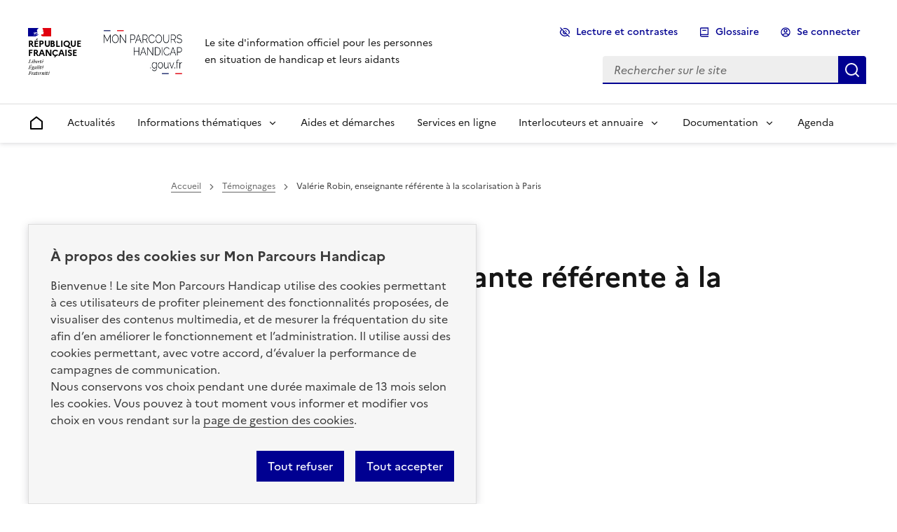

--- FILE ---
content_type: text/html; charset=UTF-8
request_url: https://www.monparcourshandicap.gouv.fr/temoignages/valerie-robin-enseignante-referente-la-scolarisation-paris
body_size: 16905
content:

<!DOCTYPE html>
<html lang="fr" dir="ltr" prefix="og: https://ogp.me/ns#" data-fr-theme="light" data-fr-js="true" data-fr-scheme="light">
  <head>
    <title>Témoignage d&#039;une enseignante référente | Mon Parcours Handicap</title>
    <meta charset="utf-8" />
<meta name="description" content="Valérie Robin est enseignante référente à la scolarisation des élèves en situation de handicap à Paris." />
<link rel="canonical" href="https://www.monparcourshandicap.gouv.fr/temoignages/valerie-robin-enseignante-referente-la-scolarisation-paris" />
<meta name="robots" content="max-image-preview:large" />
<meta property="og:site_name" content="Mon Parcours Handicap" />
<meta property="og:type" content="article" />
<meta property="og:url" content="https://www.monparcourshandicap.gouv.fr/temoignages/valerie-robin-enseignante-referente-la-scolarisation-paris" />
<meta property="og:title" content="Valérie Robin, enseignante référente à la scolarisation à Paris" />
<meta property="og:description" content="Valérie Robin est enseignante référente à la scolarisation des élèves en situation de handicap à Paris." />
<meta property="og:image:type" content="image/jpeg" />
<meta property="og:image:width" content="1200" />
<meta property="og:image:height" content="630" />
<meta property="og:updated_time" content="29/01/2026 - 17:08" />
<meta name="twitter:card" content="summary_large_image" />
<meta name="twitter:site" content="@caissedesdepots" />
<meta name="twitter:title" content="Valérie Robin, enseignante référente à la scolarisation à Paris" />
<meta name="twitter:creator" content="@caissedesdepots" />
<meta name="Generator" content="Drupal 11 (https://www.drupal.org)" />
<meta name="MobileOptimized" content="width" />
<meta name="HandheldFriendly" content="true" />
<meta name="viewport" content="width=device-width, initial-scale=1.0" />
<style>div#sliding-popup, div#sliding-popup .eu-cookie-withdraw-banner, .eu-cookie-withdraw-tab {background: #f6f6f6} div#sliding-popup.eu-cookie-withdraw-wrapper { background: transparent; } #sliding-popup h1, #sliding-popup h2, #sliding-popup h3, #sliding-popup p, #sliding-popup label, #sliding-popup div, .eu-cookie-compliance-more-button, .eu-cookie-compliance-secondary-button, .eu-cookie-withdraw-tab { color: #000000;} .eu-cookie-withdraw-tab { border-color: #000000;}</style>

    <link rel="shortcut icon" href="/themes/custom/mph/assets/images/favicon/favicon.ico" type="image/x-icon">
    <link rel="icon" href="/themes/custom/mph/assets/images/favicon/favicon.ico" type="image/x-icon">
    <link rel="apple-touch-icon" sizes="57x57" href="/themes/custom/mph/assets/images/favicon/apple-icon-57x57.png">
    <link rel="apple-touch-icon" sizes="60x60" href="/themes/custom/mph/assets/images/favicon/apple-icon-60x60.png">
    <link rel="apple-touch-icon" sizes="72x72" href="/themes/custom/mph/assets/images/favicon/apple-icon-72x72.png">
    <link rel="apple-touch-icon" sizes="76x76" href="/themes/custom/mph/assets/images/favicon/apple-icon-76x76.png">
    <link rel="apple-touch-icon" sizes="114x114" href="/themes/custom/mph/assets/images/favicon/apple-icon-114x114.png">
    <link rel="apple-touch-icon" sizes="120x120" href="/themes/custom/mph/assets/images/favicon/apple-icon-120x120.png">
    <link rel="apple-touch-icon" sizes="144x144" href="/themes/custom/mph/assets/images/favicon/apple-icon-144x144.png">
    <link rel="apple-touch-icon" sizes="152x152" href="/themes/custom/mph/assets/images/favicon/apple-icon-152x152.png">
    <link rel="apple-touch-icon" sizes="180x180" href="/themes/custom/mph/assets/images/favicon/apple-icon-180x180.png">
    <link rel="icon" type="image/png" sizes="36x36" href="/themes/custom/mph/assets/images/favicon/android-icon-36x36.png">
    <link rel="icon" type="image/png" sizes="48x48" href="/themes/custom/mph/assets/images/favicon/android-icon-48x48.png">
    <link rel="icon" type="image/png" sizes="72x72" href="/themes/custom/mph/assets/images/favicon/android-icon-72x72.png">
    <link rel="icon" type="image/png" sizes="96x96" href="/themes/custom/mph/assets/images/favicon/android-icon-96x96.png">
    <link rel="icon" type="image/png" sizes="144x144" href="/themes/custom/mph/assets/images/favicon/android-icon-144x144.png">
    <link rel="icon" type="image/png" sizes="192x192" href="/themes/custom/mph/assets/images/favicon/android-icon-192x192.png">
    <link rel="icon" type="image/png" sizes="32x32" href="/themes/custom/mph/assets/images/favicon/favicon-32x32.png">
    <link rel="icon" type="image/png" sizes="96x96" href="/themes/custom/mph/assets/images/favicon/favicon-96x96.png">
    <link rel="icon" type="image/png" sizes="16x16" href="/themes/custom/mph/assets/images/favicon/favicon-16x16.png">
    <link rel="manifest" href="/themes/custom/mph/assets/images/favicon/manifest.json">
    <meta name="msapplication-TileColor" content="#ffffff">
    <meta name="msapplication-TileImage" content="/themes/custom/mph/assets/images/favicon/ms-icon-144x144.png">
    <meta name="theme-color" content="#ffffff">
    <meta name="format-detection" content="telephone=no">

    <link rel="stylesheet" media="all" href="/sites/default/files/css/css_MOejIN7nQ5vkaqPv3reud4maJxIr6dDi_1wDNkA9C4s.css?delta=0&amp;language=fr&amp;theme=mph&amp;include=eJx1T1sOAiEMvBAuRyKlFGwslFA2cW8vuvq3fjXz6mRQB_k09g6yJQbR4pLl4SFBnzBZW8g6wuk4JeE4YDDZ9oaO9oCqD6Z1aheGhuSvyJAowy7T0XMKt8ev9gsdY8Jw-e2vEqomkIBmZ7qImgGvSRDjcLXfPSCSGWrLXD7E8kSQm81jtRZnh02qPoLRC1YFaSw" />
<link rel="stylesheet" media="all" href="/sites/default/files/css/css_wA8aPWmcR9mUu0Fub3s_XNkCkDU6Uxi6s_uyMi4HBFk.css?delta=1&amp;language=fr&amp;theme=mph&amp;include=eJx1T1sOAiEMvBAuRyKlFGwslFA2cW8vuvq3fjXz6mRQB_k09g6yJQbR4pLl4SFBnzBZW8g6wuk4JeE4YDDZ9oaO9oCqD6Z1aheGhuSvyJAowy7T0XMKt8ev9gsdY8Jw-e2vEqomkIBmZ7qImgGvSRDjcLXfPSCSGWrLXD7E8kSQm81jtRZnh02qPoLRC1YFaSw" />
<link rel="stylesheet" media="print" href="/sites/default/files/css/css_o1h2bv8prkEsruAshbsTbmW4R9wnjyl_SvlI0mDvqEU.css?delta=2&amp;language=fr&amp;theme=mph&amp;include=eJx1T1sOAiEMvBAuRyKlFGwslFA2cW8vuvq3fjXz6mRQB_k09g6yJQbR4pLl4SFBnzBZW8g6wuk4JeE4YDDZ9oaO9oCqD6Z1aheGhuSvyJAowy7T0XMKt8ev9gsdY8Jw-e2vEqomkIBmZ7qImgGvSRDjcLXfPSCSGWrLXD7E8kSQm81jtRZnh02qPoLRC1YFaSw" />
<link rel="stylesheet" media="all" href="/sites/default/files/css/css_MGPB-FhiKJKOYJhA12YNq9JBR6irn04b5cPvh8X2cDg.css?delta=3&amp;language=fr&amp;theme=mph&amp;include=eJx1T1sOAiEMvBAuRyKlFGwslFA2cW8vuvq3fjXz6mRQB_k09g6yJQbR4pLl4SFBnzBZW8g6wuk4JeE4YDDZ9oaO9oCqD6Z1aheGhuSvyJAowy7T0XMKt8ev9gsdY8Jw-e2vEqomkIBmZ7qImgGvSRDjcLXfPSCSGWrLXD7E8kSQm81jtRZnh02qPoLRC1YFaSw" />

    

  </head>
  <body  class="path-node page-node-type-temoignage path-temoignages-valerie-robin-enseignante-referente-la-scolarisation-paris">
    
      <div class="dialog-off-canvas-main-canvas" data-off-canvas-main-canvas>
    <div class="fr-skiplinks">
	<nav role="navigation" class="fr-container"  aria-label="Accès rapides">
		<ul class="fr-skiplinks__list">
				<li><a class="fr-link" href="#contenu" id="top">Contenu principal</a></li>
					<li class="mph-display-sm"><a class="fr-link" href="#main-menu">Menu</a></li> 				<li class="mph-display-sm"><a class="fr-link" href="#header-search">Rechercher</a></li> 					<li><a class="fr-link" href="#footer">Pied de page</a></li>
		</ul>
	</nav>
</div>

<div id="app" class="node-17657">

	
				<header role="banner" class="fr-header">
		<div class="fr-header__body">
			<div class="fr-container">

								<div class="fr-header__body-row">

										<div class="fr-header__brand fr-enlarge-link">

												<div class="fr-header__brand-top">
														<div class="fr-header__logo">
								<p class="fr-logo">
									République <br> Française
								</p>
							</div>
																						<div class="fr-header__operator">
									<a href="/" title="Accueil Mon Parcours Handicap.gouv.fr">        <img src="/themes/custom/mph/assets/images/logo_mph.png" class="fr-responsive-img dsfr-drupal-logo" alt="Mon Parcours Handicap.gouv.fr" />
  
</a>
								</div>
																					<div class="fr-header__navbar">
								<button class="fr-btn fr-icon-eye-off-line" data-fr-opened="false" aria-controls="accessibility-tools-modal">
									Lecture et Contraste
								</button>
								<div role="search">
									<button class="fr-btn--lg fr-btn--search fr-btn" data-fr-opened="false" id="button-modal" aria-controls="modal-search-dsfr" title="Rechercher">
										Rechercher
									</button>
								</div>
																<nav role="navigation">
									<button class="fr-btn--lg fr-btn--menu fr-btn" data-fr-opened="false" aria-controls="modal-main-menu-dsfr" id="button-main-menu-mob" title="Menu principal">
										Menu
									</button>
								</nav>
							</div>
						</div>

																		<div class="fr-header__service">
							<!--<p class="fr-header__service-title">Mon Parcours Handicap</p>-->
															<p class="fr-header__service-tagline">Le site d&#039;information officiel pour les personnes en situation de handicap et leurs aidants</p>
													</div>
											</div>

										<div class="fr-header__tools">
																					<div class="fr-header__tools-links">
									  
  

							<ul class="fr-btns-group">
							<li class="access-tools-li">
					<button class="fr-btn fr-icon-eye-off-line" data-fr-opened="false" aria-controls="accessibility-tools-modal">
						Lecture et contrastes
					</button>
				</li>
														<li>
																															<a href="/glossaire/a" class="fr-icon-book-2-line fr-btn" data-drupal-link-system-path="glossaire/a">Glossaire</a>
											</li>
								
  
  
    <li class="button-login">
	<a href="https://www.monparcourshandicap.gouv.fr/espace-personnel/" class="fr-btn fr-icon-account-circle-line" title="Se connecter &dash; Accéder à l'identification">Se connecter</a>
</li>




<!-- MENU USER :: ONLY FOR NON CONNECTED USER  -->
<!--
<li id="menu-item-login" class="button-login" >
	<a class="fr-btn fr-icon-account-circle-line" href="https://www.monparcourshandicap.gouv.fr/espace-personnel" title="Accéder à l'identification">Se connecter</a>
</li>-->
<!-- MENU USER  :: ONLY FOR CONNECTED USER-->
<!---
<li>
	<a class="fr-btn fr-icon-account-circle-line" href="/">Mon compte</a>
</li>
<li>
	<button class="fr-btn fr-icon-logout-box-r-line" (click)="logout()">Se déconnecter</button>
</li>-->




			</ul>
			





								</div>
																			<div class="fr-header__search fr-modal" id="modal-search-dsfr">
							<div class="fr-container fr-container-lg--fluid" id="header-search">
								<button class="fr-link--close fr-link" aria-controls="modal-search-dsfr">Fermer</button>
								  <div id="block-handicapdsfrheadersearch">
  
    
  <div>
    <div id="form-search-dsfr">
	<form action="/recherche" method="get" class="fr-search-bar" role="search">
		<label class="fr-label" for="search-header-field">
			Rechercher sur le site
		</label>
		<input class="fr-input" placeholder="Rechercher sur le site" type="search" id="search-header-field" name="key" title="Rechercher sur le site">
		<button class="fr-btn" title="Lancer une recherche">
			Lancer une recherche
		</button>
	</form>
</div>

  </div>
</div>

							</div>
						</div>
					</div>
				</div>
			</div>
		</div>

											<div class="fr-header__menu fr-modal" id="modal-main-menu-dsfr" aria-labelledby="button-main-menu-mob">
					<div id="header-navigation" class="fr-container">
						<button class="fr-link--close fr-link" aria-controls="modal-main-menu-dsfr">Fermer</button>
						<div class="fr-header__menu-links"></div>
						  
								
<nav id="main-menu"  role="navigation"   class="fr-nav main-menu" aria-label="Menu principal">


  
									
		

											
				

													
              <ul class="fr-nav__list">
                                <li class="fr-nav__item">
          <a title="Accueil" href="/" class="fr-nav__link" target="_self" data-drupal-link-system-path="<front>" >
            <svg aria-hidden="true" viewbox="0 0 24 24" width="24" height="24">
              <path d="M21 20a1 1 0 0 1-1 1H4a1 1 0 0 1-1-1V9.49a1 1 0 0 1 .386-.79l8-6.222a1 1 0 0 1 1.228 0l8 6.222a1 1 0 0 1 .386.79V20zm-2-1V9.978l-7-5.444-7 5.444V19h14z"></path>
            </svg>
            <span class="fr-sr-only-lg fr-displayed-xs">Accueil</span>
          </a>
        </li>
    
    
            
      
      <li class="fr-nav__item">

        
                    
                    
          <a href="https://www.monparcourshandicap.gouv.fr/actualites" class="fr-nav__link" target="_self" data-drupal-link-system-path="actualites">Actualités</a>

              </li>
    
            
                    
      <li class="fr-nav__item">

        
          
          <button class="fr-nav__btn" aria-expanded="false" aria-controls="menu-informations-thmatiques-submenu-2">
            <span>Informations thématiques</span>
          </button>
					<div class="fr-collapse fr-menu" id="menu-informations-thmatiques-submenu-2">
                          <ul class="fr-menu__list">
    
    
            
      
      <li class="fr-nav__item">

        
                    
                    
          <a href="https://www.monparcourshandicap.gouv.fr/aides-techniques" class="fr-nav__link" target="_self" data-drupal-link-system-path="node/18695">Aides techniques/aides matérielles</a>

              </li>
    
            
      
      <li class="fr-nav__item">

        
                    
                    
          <a href="https://www.monparcourshandicap.gouv.fr/scolarite" class="fr-nav__link" target="_self" data-drupal-link-system-path="node/17107">Scolarité</a>

              </li>
    
            
      
      <li class="fr-nav__item">

        
                    
                    
          <a href="https://www.monparcourshandicap.gouv.fr/etudes-superieures" class="fr-nav__link" target="_self" data-drupal-link-system-path="node/17662">Études supérieures</a>

              </li>
    
            
      
      <li class="fr-nav__item">

        
                    
                    
          <a href="https://www.monparcourshandicap.gouv.fr/alternance" class="fr-nav__link" target="_self" data-drupal-link-system-path="node/6527">Formation en alternance</a>

              </li>
    
            
      
      <li class="fr-nav__item">

        
                    
                    
          <a href="https://www.monparcourshandicap.gouv.fr/emploi" class="fr-nav__link" target="_self" data-drupal-link-system-path="node/6481">Emploi et vie professionnelle</a>

              </li>
    
            
      
      <li class="fr-nav__item">

        
                    
                    
          <a href="https://www.monparcourshandicap.gouv.fr/formation-professionnelle" class="fr-nav__link" target="_self" data-drupal-link-system-path="node/6480">Formation professionnelle</a>

              </li>
    
            
      
      <li class="fr-nav__item">

        
                    
                    
          <a href="https://www.monparcourshandicap.gouv.fr/logement" class="fr-nav__link" target="_self" data-drupal-link-system-path="node/49535">Logement</a>

              </li>
    
            
      
      <li class="fr-nav__item">

        
                    
                    
          <a href="https://www.monparcourshandicap.gouv.fr/sport" class="fr-nav__link" target="_self" data-drupal-link-system-path="node/42827">Sport</a>

              </li>
    
            
      
      <li class="fr-nav__item">

        
                    
                    
          <a href="https://www.monparcourshandicap.gouv.fr/vie-intime-et-parentalite" class="fr-nav__link" target="_self" data-drupal-link-system-path="node/38314">Vie intime, consentement et parentalité</a>

              </li>
    
            
      
      <li class="fr-nav__item">

        
                    
                    
          <a href="https://www.monparcourshandicap.gouv.fr/prevention" class="fr-nav__link" target="_self" data-drupal-link-system-path="node/41745">Prévention des violences</a>

              </li>
    
            
      
      <li class="fr-nav__item">

        
                    
                    
          <a href="https://www.monparcourshandicap.gouv.fr/aidant" class="fr-nav__link" target="_self" data-drupal-link-system-path="node/42042">Aidant</a>

              </li>
        </ul>
  
          </div>

              </li>
    
            
      
      <li class="fr-nav__item">

        
                    
                    
          <a href="https://www.monparcourshandicap.gouv.fr/aides" class="fr-nav__link" target="_self" data-drupal-link-system-path="node/6511">Aides et démarches</a>

              </li>
    
            
      
      <li class="fr-nav__item">

        
                    
                    
          <a href="https://www.monparcourshandicap.gouv.fr/services-en-ligne" class="fr-nav__link" target="_self" data-drupal-link-system-path="node/23102">Services en ligne</a>

              </li>
    
            
                    
      <li class="fr-nav__item">

        
          
          <button class="fr-nav__btn" aria-expanded="false" aria-controls="menu-interlocuteurs-et-annuaire-submenu-5">
            <span>Interlocuteurs et annuaire</span>
          </button>
					<div class="fr-collapse fr-menu" id="menu-interlocuteurs-et-annuaire-submenu-5">
                          <ul class="fr-menu__list">
    
    
            
      
      <li class="fr-nav__item">

        
                    
                    
          <a href="https://www.monparcourshandicap.gouv.fr/principaux-interlocuteurs" class="fr-nav__link" target="_self" data-drupal-link-system-path="node/41753">Principaux interlocuteurs</a>

              </li>
    
            
      
      <li class="fr-nav__item">

        
                    
                    
          <a href="https://www.monparcourshandicap.gouv.fr/information-et-orientation/vos-numeros-utiles" class="fr-nav__link" target="_self" data-drupal-link-system-path="node/44241">Vos numéros utiles</a>

              </li>
    
            
      
      <li class="fr-nav__item">

        
                    
                    
          <a href="https://www.monparcourshandicap.gouv.fr/annuaire" class="fr-nav__link" target="_self" data-drupal-link-system-path="node/18067">Annuaire</a>

              </li>
        </ul>
  
          </div>

              </li>
    
            
                    
      <li class="fr-nav__item">

        
          
          <button class="fr-nav__btn" aria-expanded="false" aria-controls="menu-documentation-submenu-6">
            <span>Documentation</span>
          </button>
					<div class="fr-collapse fr-menu" id="menu-documentation-submenu-6">
                          <ul class="fr-menu__list">
    
    
            
      
      <li class="fr-nav__item">

        
                    
                    
          <a href="https://www.monparcourshandicap.gouv.fr/documentation/facile-lire-et-comprendre" class="fr-nav__link" target="_self" data-drupal-link-system-path="node/16964">Fiches en facile à lire et à comprendre</a>

              </li>
    
            
      
      <li class="fr-nav__item">

        
                    
                    
          <a href="https://www.monparcourshandicap.gouv.fr/temoignages" class="fr-nav__link" target="_self" data-drupal-link-system-path="temoignages">Témoignages</a>

              </li>
    
            
      
      <li class="fr-nav__item">

        
                    
                    
          <a href="https://www.monparcourshandicap.gouv.fr/videos-aides-et-demarches" class="fr-nav__link" target="_self" data-drupal-link-system-path="node/41759">Vidéos sur les aides et démarches</a>

              </li>
        </ul>
  
          </div>

              </li>
    
            
      
      <li class="fr-nav__item">

        
                    
                    
          <a href="https://www.monparcourshandicap.gouv.fr/agenda" class="fr-nav__link" target="_self" data-drupal-link-system-path="agenda">Agenda</a>

              </li>
        </ul>
  


				
								</nav>
			

					</div>
				</div>
					
	</header>
	
				<main  role="main"  class="fr-mb-16v" id="contenu">


									
									
						
												
		
						<div class="fr-container fr-pt-0w fr-pb-0w">
			<div class="fr-grid-row fr-grid-row--gutters">
			
			</div>
		</div>
								<div class="fr-container fr-pt-0w fr-pb-0w">


						


						
									
													<div class="fr-grid-row fr-grid-row--gutters fr-grid-row--center">
		
																								
						<div class="fr-col-12 fr-col-md-8 dsfr__main_content fr-my-12v" id="contenu-principal">
				

						<div class="intro">
																																																														<div class="fr-grid-row">
											<div class="fr-col-12">  

  
    

    <nav role="navigation" class="fr-breadcrumb" aria-label="Vous êtes ici ::">
  <button class="fr-breadcrumb__button" aria-expanded="false" aria-controls="breadcrumb-system">Voir le fil d'ariane</button>
    <div class="fr-collapse" id="breadcrumb-system">
    <ol class="fr-breadcrumb__list">
                    <li>
                      <a class="fr-breadcrumb__link" href="/">Accueil</a>
                  </li>
                      <li>
                      <a class="fr-breadcrumb__link" href="/temoignages">Témoignages</a>
                  </li>
                      <li>
                      <span class="fr-breadcrumb__link"  aria-current="page" >Valérie Robin, enseignante référente à la scolarisation à Paris</span>
                  </li>
                  </ol>
  </div>
</nav>



</div>
										</div>
																								
																					


<script type="text/javascript">
	window.rsConf = {
	general: {
	usePost: true
	}
};
</script>


	<div class="fr-grid-row">
		<div class="fr-col-12">
			<div class="open-readspeaker-ui fr-mb-3w">
				<div class="readspeaker_button rs_skip rsbtn rs_preserve">
					<a class="rsbtn_play" title="Écoutez cette page en utilisant ReadSpeaker" accesskey="L" href="//app-eu.readspeaker.com/cgi-bin/rsent?customerid=11237&lang=fr&readid=&readclass=main-content&url=https://www.monparcourshandicap.gouv.fr/temoignages/valerie-robin-enseignante-referente-la-scolarisation-paris">
						<span class="rsbtn_left rsimg rspart">
							<span class="rsbtn_text">
								<span class="fr-icon-volume-up-line">Écouter</span>
							</span>
						</span>
						<!--<span class="rsbtn_right rsimg rsplay rspart"></span>-->
					</a>
				</div>
			</div>
		</div>
	</div>

													</div>
													<div id="main" class="mph-main-wrapper">
				<section class="section main-content">
							  
<div id="block-mph-pagetitle" class="page_title_block">
	
		
				

	<h1>Valérie Robin, enseignante référente à la scolarisation à Paris</h1>


	</div>


						  <div data-drupal-messages-fallback class="hidden"></div><div id="block-mph-content">
  
    
  <div>
    <article>

	
		

	<div class="handi-wrapper">
					<p class="testimonial-poste">
									<span>Valérie Robin</span><br/>
													<span>Enseignante référente</span>
							</p>
		
					<header class="fr-mb-8v">

				<p class="node--date-author" >
					
					
					<span>
						Publié le
						18/11/2021
													&dash;
																																																								Mis à jour le
														10/12/2023
											</span>


				</p>


				<ul class="fr-tags-group">
																		<li><a href="/tags/accompagnement-scolaire-handicap" class="fr-tag" hreflang="fr">Accompagnement scolaire handicap</a></li>
															<li><a href="/tags/temoignages" class="fr-tag" hreflang="fr">Témoignages</a></li>
						</ul>

				<!-- Boutons de partage -->
				<div>
  
    
  <div>
    <div class="fr-share fr-pt-4v">
<p class="fr-share__title">Partager la page</p>
<ul class="fr-btns-group">
					<li>
								<a class="fr-btn fr-btn--facebook" aria-describedby="btn-facebook" title="Partager l'article sur Facebook - nouvelle fenêtre" href="https://www.facebook.com/sharer/sharer.php?u=https://www.monparcourshandicap.gouv.fr/temoignages/valerie-robin-enseignante-referente-la-scolarisation-paris&title=Val%C3%A9rie%20Robin%2C%20enseignante%20r%C3%A9f%C3%A9rente%20%C3%A0%20la%20scolarisation%20%C3%A0%20Paris" target="_blank" rel="noopener" onclick="window.open(this.href,'Partager sur Facebook','toolbar=no,location=yes,status=no,menubar=no,scrollbars=yes,resizable=yes,width=600,height=450'); event.preventDefault();">Partager l'article sur <span lang="en">Facebook</span></a>
				<span class="fr-tooltip fr-placement" id="btn-facebook" role="tooltip" aria-hidden="true">Partager l'article sur <span lang="en">Facebook</span></span>
			</li>
							<li>
				<!-- Les paramètres de la reqûete doivent être URI-encodés (ex: encodeURIComponent() en js) -->
								<a class="fr-btn fr-btn--twitter-x" aria-describedby="btn-twitter" title="Partager l'article sur X (anciennement Twitter) - nouvelle fenêtre" href="https://twitter.com/intent/tweet?source=https://www.monparcourshandicap.gouv.fr/temoignages/valerie-robin-enseignante-referente-la-scolarisation-paris&text=Val%C3%A9rie%20Robin%2C%20enseignante%20r%C3%A9f%C3%A9rente%20%C3%A0%20la%20scolarisation%20%C3%A0%20Paris https://www.monparcourshandicap.gouv.fr/temoignages/valerie-robin-enseignante-referente-la-scolarisation-paris&via=caissedesdepots" target="_blank" rel="noopener" onclick="window.open(this.href,'Partager sur Twitter','toolbar=no,location=yes,status=no,menubar=no,scrollbars=yes,resizable=yes,width=600,height=420'); event.preventDefault();">Partager l'article sur X (anciennement <span lang="en">Twitter</span>)</a>
				<span class="fr-tooltip fr-placement" id="btn-twitter" role="tooltip" aria-hidden="true">Partager l'article sur X (anciennement <span lang="en">Twitter</span>)</span>
			</li>
		
					<li>
								<a class="fr-btn fr-btn--linkedin" aria-describedby="btn-linkedin" title="Partager l'article sur LinkedIn - nouvelle fenêtre" href="http://www.linkedin.com/shareArticle?mini=true&url=https://www.monparcourshandicap.gouv.fr/temoignages/valerie-robin-enseignante-referente-la-scolarisation-paris&title=Val%C3%A9rie%20Robin%2C%20enseignante%20r%C3%A9f%C3%A9rente%20%C3%A0%20la%20scolarisation%20%C3%A0%20Paris&source=https://www.monparcourshandicap.gouv.fr" target="_blank" rel="noopener" onclick="window.open(this.href,'Partager sur LinkedIn','toolbar=no,location=yes,status=no,menubar=no,scrollbars=yes,resizable=yes,width=550,height=550'); event.preventDefault();">Partager l'article sur <span lang="en">LinkedIn</span></a>
				<span class="fr-tooltip fr-placement" id="btn-linkedin" role="tooltip" aria-hidden="true">Partager l'article sur <span lang="en">LinkedIn</span></span>
			</li>
		
					<li>
								<a class="fr-btn fr-btn--mail" href="mailto:?subject=Val%C3%A9rie%20Robin%2C%20enseignante%20r%C3%A9f%C3%A9rente%20%C3%A0%20la%20scolarisation%20%C3%A0%20Paris&body=Val%C3%A9rie%20Robin%2C%20enseignante%20r%C3%A9f%C3%A9rente%20%C3%A0%20la%20scolarisation%20%C3%A0%20Paris%0D%0A%0D%0AValérie Robin est enseignante référente à la scolarisation des élèves en situation de handicap à Paris.%0D%0A%0D%0Ahttps://www.monparcourshandicap.gouv.fr/temoignages/valerie-robin-enseignante-referente-la-scolarisation-paris" aria-describedby="btn-mail" title="Partager l'article par email" target="_blank">Partager l'article par courriel</a>
				<span class="fr-tooltip fr-placement" id="btn-mail" role="tooltip" aria-hidden="true">Partager l'article par courriel</span>
			</li>
				<!--
				<li>
					<button onclick="PrintElem()" class="fr-btn fr-btn fr-icon-printer-line" title="Imprimer l'article">Imprimer l'article</button>
				</li>
				-->
		<li>
						<button class="fr-btn fr-btn--copy" aria-describedby="btn-copy" title="Copier dans le presse-papier" onclick="navigator.clipboard.writeText(window.location);alert('Adresse copiée dans le presse papier.');">Copier dans le presse-papier</button>
			<span class="fr-tooltip fr-placement" id="btn-copy" role="tooltip" aria-hidden="true">Copier dans le presse-papier</span>
		</li>
	</ul>
</div>


  </div>
</div>


			</header>
		

	</div>


	<div >

		<div class="handi-wrapper">

							<div class="chapo fr-mb-12v">
					<p>
						Valérie Robin est enseignante référente à la scolarisation des élèves en situation de handicap à Paris.
					</p>
				</div>
			
							<div class="clearfix fr-mb-8v">
					
						<div class="field field--name-body field--type-text-with-summary field--label-hidden field__item"><p>Valérie Robin nous explique en quoi consiste sa mission d'enseignante référente à la scolarisation des élèves en situation de handicap à Paris, les partenaires mobilisables autour de la famille d’un élève en situation de handicap mais également le sens qu’elle donne à sa fonction.</p></div>
			
				</div>
			
			
					</div>

		
					<div class="event-paragraphs fr-mb-8v">
				
            <div>


			
		<div class=" paragraph paragraph--type--video contenu-video fr-mb-16v">
			
				<div class="fr-responsive-vid">
																									<div  data-title="Mon Parcours Handicap – Le témoignage de Valérie Robin, enseignante référente à la scolarisation" class="youtube_player" videoid="sEF69ihIOIM"></div>
				</div>
			
							<div class="fr-transcription" id="transcription-sEF69ihIOIM">
					<button class="fr-transcription__btn" aria-expanded="false" aria-controls="fr-transcription-collapse-transcription-sEF69ihIOIM">Transcription</button>
					<div class="fr-collapse" id="fr-transcription-collapse-transcription-sEF69ihIOIM">

						<div id="fr-transcription-modal-transcription-sEF69ihIOIM" class="fr-modal" aria-labelledby="fr-transcription-modal-transcription-sEF69ihIOIM-title">
							<div class="fr-container fr-container--fluid fr-container-md">
								<div class="fr-grid-row fr-grid-row--center">
									<div class="fr-col-12 fr-col-md-10 fr-col-lg-8">
										<div class="fr-modal__body">
											<div class="fr-modal__header">
												<button class="fr-btn--close fr-btn" aria-controls="fr-transcription-modal-transcription-sEF69ihIOIM" id="button-6984" title="Fermer">
													Fermer
												</button>
											</div>
											<div class="fr-modal__content">
												<h1 id="fr-transcription-modal-transcription-sEF69ihIOIM-title" class="fr-modal__title">
													Mon Parcours Handicap – Le témoignage de Valérie Robin, enseignante référente à la scolarisation
												</h1>
												<div class="transcriptio-accordion__panel">
													<p><strong>Contexte&nbsp;:&nbsp;</strong>Valérie Robin témoigne devant son établissement scolaire&nbsp;</p>

<p><span><span><span><span><span><span><span>Je suis surtout là pour l’accueillir, pour accueillir la famille, pour la guider et pour lui montrer qu'effectivement, nous sommes là pour l'accompagner tout au long de la scolarité de son enfant. </span></span></span></span></span></span></span></p>

<p><span><span><span><span><span><span><span>J'interviens auprès des enfants de l’âge de la maternelle au lycée, dans le cadre du suivi de leur scolarisation. Donc des enfants qui sont en situation de handicap, c'est-à-dire qui ont une reconnaissance de handicap auprès de la </span></span><span><span>M</span></span><span><span>aison départementale des personnes handicapées. </span></span></span></span></span></span></span></p>

<p><span><span><span><span><span><span><span>Les parents peuvent tout à fait faire appel à nous pour avoir des informations, des conseils et surtout, pour que nous suivions la cohérence et la continuité du parcours scolaire de leur enfant. Nous sommes également les interlocuteurs des autres parties prenantes de cette scolarisation, à savoir les directeurs d'école, les chefs d'établissement, mais aussi les centres de soins, le rectorat de Paris, et bien sûr, la m</span></span><span><span>aison départementale des personnes handicapées. </span></span></span></span></span></span></span></p>

<p><span><span><span><span><span><span><span>Moi, ce qui me plaît dans mon métier, c'est la diversité, c’est l'écoute, c'est de faire en sorte que les peurs tombent à un moment donné et que les gens s'écoutent. C'est le fait de mettre en mots les choses pour permettre aux personnes de mieux se connaître, de se rencontrer vraiment et de travailler ensemble pour le mieux-être de l'enfant.</span></span></span></span></span></span></span></p>
												</div>
											</div>
										</div>
									</div>
								</div>
							</div>
						</div>
<div class="fr-transcription__footer">
	<div class="fr-transcription__actions-group">
		<button class="fr-btn--fullscreen fr-btn" aria-controls="fr-transcription-modal-transcription-sEF69ihIOIM" aria-label="Agrandir la transcription" data-fr-opened="false" id="button-6983">
			Agrandir
		</button>
	</div>
</div>

					</div>

				</div>
					</div>
	</div>
      
			</div>
		
			</div>
</article>

  </div>
</div>


		</section>
	</div>
									</div><!-- end dsfr__main_content -->
						</div>
		<div class="fr-container fr-my-5w">
			<div class="fr-grid-row fr-grid-row--right">
				<a class="fr-link fr-icon-arrow-up-fill fr-link--icon-left" href="#top">
					Haut de page
				</a>
			</div>
		</div>
		</div>
	</main>

	
	
						
				
			
				<footer role="contentinfo" class="fr-footer" id="footer">

						
																										  														  														  														  																																				
					<div class="fr-footer__top">
						<div class="fr-container">
							<div class="fr-grid-row fr-grid-row--start fr-grid-row--gutters">

								 
																												
																													 <div class="fr-col-12 fr-col-md-3">  
								

				
		

							<h2 class="fr-footer__top-cat">Aides et démarches</h2>

				
				

													
							<ul class="fr-footer__top-list">
																	<li>
																															<a href="https://www.monparcourshandicap.gouv.fr/aides/lallocation-deducation-de-lenfant-handicape-aeeh" class="fr-footer__top-link" data-drupal-link-system-path="node/14669">Allocation d’éducation de l’enfant handicapé</a>
											</li>
														<li>
																															<a href="https://www.monparcourshandicap.gouv.fr/aides/lallocation-aux-adultes-handicapes-aah" class="fr-footer__top-link" data-drupal-link-system-path="node/6526">Allocation aux adultes handicapés</a>
											</li>
														<li>
																															<a href="https://www.monparcourshandicap.gouv.fr/aides/la-carte-mobilite-inclusion-mention-priorite" class="fr-footer__top-link" data-drupal-link-system-path="node/14665">Carte mobilité inclusion priorité</a>
											</li>
														<li>
																															<a href="https://www.monparcourshandicap.gouv.fr/aides/la-prestation-de-compensation-du-handicap-pch" class="fr-footer__top-link" data-drupal-link-system-path="node/14668">Prestation de compensation du handicap</a>
											</li>
														<li>
																															<a href="https://www.monparcourshandicap.gouv.fr/aides/la-pension-dinvalidite-un-revenu-pour-compenser-la-perte-de-capacite-de-travail" class="fr-footer__top-link" data-drupal-link-system-path="node/14663">Pension d&#039;invalidité</a>
											</li>
														<li>
																															<a href="https://www.monparcourshandicap.gouv.fr/aides/le-depot-du-dossier-et-le-traitement-de-la-demande-par-la-maison-departementale-des-personnes" class="fr-footer__top-link" data-drupal-link-system-path="node/14661">MDPH : dépôt et traitement de la demande</a>
											</li>
														<li>
																															<a href="https://www.monparcourshandicap.gouv.fr/aides/mdph-en-ligne" class="fr-footer__top-link" data-drupal-link-system-path="node/18045">MDPH en ligne</a>
											</li>
							</ul>
			


				
				
</div> 																													 <div class="fr-col-12 fr-col-md-3">  
								

				
		

							<h2 class="fr-footer__top-cat">Scolarité et études supérieures</h2>

				
				

													
							<ul class="fr-footer__top-list">
																	<li>
																															<a href="https://www.monparcourshandicap.gouv.fr/scolarite/quelles-sont-les-differentes-modalites-de-scolarisation-de-lecole-maternelle-au-lycee" class="fr-footer__top-link" data-drupal-link-system-path="node/17113">Parcours de scolarisation</a>
											</li>
														<li>
																															<a href="https://www.monparcourshandicap.gouv.fr/scolarite/quest-ce-que-le-geva-sco" class="fr-footer__top-link" data-drupal-link-system-path="node/17111">Geva-sco</a>
											</li>
														<li>
																															<a href="https://www.monparcourshandicap.gouv.fr/scolarite/ppre-pai-pap-pps-en-quoi-consistent-les-differentes-possibilites-dappui-la-scolarisation" class="fr-footer__top-link" data-drupal-link-system-path="node/17112">PPRE, PAI, PAP, PPS</a>
											</li>
														<li>
																															<a href="https://www.monparcourshandicap.gouv.fr/scolarite/quels-sont-les-accompagnements-notifies-par-la-mdph-dans-le-pps" class="fr-footer__top-link" data-drupal-link-system-path="node/17122">PPS et accompagnements possibles</a>
											</li>
														<li>
																															<a href="https://www.monparcourshandicap.gouv.fr/scolarite/quelles-amenagements-et-adaptations-lecole" class="fr-footer__top-link" data-drupal-link-system-path="node/17129">Aménagement et adaptations de la scolarité</a>
											</li>
														<li>
																															<a href="https://www.monparcourshandicap.gouv.fr/etudes-superieures/quels-sont-vos-droits-et-les-obligations-des-etablissements-denseignement" class="fr-footer__top-link" data-drupal-link-system-path="node/17681">Études supérieures : compensation du handicap</a>
											</li>
														<li>
																															<a href="https://www.monparcourshandicap.gouv.fr/etudes-superieures/comment-se-former-en-alternance-avec-un-handicap" class="fr-footer__top-link" data-drupal-link-system-path="node/17663">Alternance et handicap</a>
											</li>
							</ul>
			


				
				
</div> 																													 <div class="fr-col-12 fr-col-md-3">  
								

				
		

							<h2 class="fr-footer__top-cat">Emploi et formation</h2>

				
				

													
							<ul class="fr-footer__top-list">

																	<li>
																															<a href="https://www.monparcourshandicap.gouv.fr/aides/la-reconnaissance-de-la-qualite-de-travailleur-handicape-rqth" class="fr-footer__top-link" data-drupal-link-system-path="node/6397">Faire reconnaître son handicap</a>
											</li>
														<li>
																															<a href="https://www.monparcourshandicap.gouv.fr/emploi/compenser-votre-handicap-dans-lemploi" class="fr-footer__top-link" data-drupal-link-system-path="node/6491">Compenser son handicap en emploi</a>
											</li>
														<li>
																															<a href="https://www.monparcourshandicap.gouv.fr/emploi/qui-peut-vous-accompagner-vers-lemploi" class="fr-footer__top-link" data-drupal-link-system-path="node/6718">Être accompagné vers l&#039;emploi</a>
											</li>
														<li>
																															<a href="https://www.monparcourshandicap.gouv.fr/emploi/effectuer-une-immersion-professionnelle-pour-confirmer-votre-choix" class="fr-footer__top-link" data-drupal-link-system-path="node/6454">Effectuer une immersion professionnelle</a>
											</li>
														<li>
																															<a href="https://www.monparcourshandicap.gouv.fr/emploi/travailler-dans-une-entreprise-adaptee" class="fr-footer__top-link" data-drupal-link-system-path="node/6497">Travailler dans une entreprise adaptée</a>
											</li>
														<li>
																															<a href="https://www.monparcourshandicap.gouv.fr/emploi/travailler-en-esat" class="fr-footer__top-link" data-drupal-link-system-path="node/6493">Travailler en Ésat</a>
											</li>
														<li>
																															<a href="https://www.monparcourshandicap.gouv.fr/formation-professionnelle/le-financement-des-formations" class="fr-footer__top-link" data-drupal-link-system-path="node/6505">Financer sa formation professionnelle</a>
											</li>
							</ul>
			


				
				
</div> 																													 <div class="fr-col-12 fr-col-md-3">  
								

				
		

							<h2 class="fr-footer__top-cat">Nous connaître et contribuer</h2>

				
				

													
							<ul class="fr-footer__top-list">
																	<li>
																															<a href="https://www.monparcourshandicap.gouv.fr/mon-parcours-handicap-cest-quoi" class="fr-footer__top-link" data-drupal-link-system-path="node/16857">Mon Parcours Handicap, c&#039;est quoi ?</a>
											</li>
														<li>
																															<a href="https://www.monparcourshandicap.gouv.fr/qui-sommes-nous" class="fr-footer__top-link" data-drupal-link-system-path="node/6435">Qui sommes-nous ?</a>
											</li>
														<li>
																															<a href="https://www.monparcourshandicap.gouv.fr/nos-partenaires" class="fr-footer__top-link" data-drupal-link-system-path="node/14456">Nos partenaires contributeurs</a>
											</li>
														<li>
																															<a href="https://www.monparcourshandicap.gouv.fr/espace-presse-et-communication" class="fr-footer__top-link" data-drupal-link-system-path="node/14732">Presse et communication</a>
											</li>
														<li>
																															<a href="https://www.monparcourshandicap.gouv.fr/la-communaute-mon-parcours-handicap" class="fr-footer__top-link" data-drupal-link-system-path="node/38301">Communauté Mon Parcours Handicap</a>
											</li>
														<li>
																															<a href="https://www.monparcourshandicap.gouv.fr/proposer-un-evenement" class="fr-footer__top-link" data-drupal-link-system-path="node/14738">Formulaire proposer un événement</a>
											</li>
														<li>
																															<a href="https://www.monparcourshandicap.gouv.fr/formulaire-de-contact" class="fr-footer__top-link" data-drupal-link-system-path="node/6482">Formulaire de contact</a>
											</li>
							</ul>
			


				
				
</div> 																																																																			
								
							</div>
						</div>
					</div>
							
						<div class="fr-container">
								<div class="fr-footer__body fr-footer__body--operator">
					<div class="fr-footer__brand">
						<p class="fr-logo">
							République <br> Française
						</p>
												<a class="footer-logo-cnsa" href="https://service-public-autonomie.fr/" rel="external" title="Accueil - Service public de l'autonomie">
							<img src="/themes/custom/mph/assets/images/cnsa_logo_recarde.jpg" alt="Service public de l'autonomie">
						</a>
						<!--
						<a class="footer-logo-cdc" href="https://www.caissedesdepots.fr/" rel="external">
							<img src="/themes/custom/mph/assets/images/caissedesdepots.png" alt="Accueil Caisse des Dépôts">
						</a>
						-->
					</div>
					<div class="fr-footer__content">

															<div class="fr-footer__content-desc">  <div id="block-handicapdsfrfooterbodypresentation">
  
    
  <div>
    <p>Mon Parcours Handicap, le site officiel pour les personnes en situation de handicap et leurs aidants.</p>
<p>Retrouvez sur ce site, développé par la Caisse nationale de solidarité pour l'autonomie (Cnsa) en partenariat avec la Caisse des Dépôts (CDC), toutes les informations, ressources et services utiles pour connaître vos droits, effectuer vos démarches, identifier vos interlocuteurs.</p>





  </div>
</div>

</div>
							
														<div class="fr-footer__content-list_ctn">  
					
				<div  id="block-footerliensexternes" class="fr-sidemenu">
		
									
		

											
				

													<h2 class="sr-only">Nos sites partenaires</h2>
				    <ul class="fr-footer__content-list">
							                <li class="fr-footer__content-item">

																																<a href="https://info.gouv.fr" class="fr-footer__content-link" target="_blank" title="info.gouv.fr - Nouvelle fenêtre">info.gouv.fr</a>
											</li>
				                <li class="fr-footer__content-item">

																																<a href="https://www.service-public.fr/" class="fr-footer__content-link" target="_blank" title="service-public.fr - Nouvelle fenêtre">service-public.fr</a>
											</li>
				                <li class="fr-footer__content-item">

																																<a href="https://www.legifrance.gouv.fr/" class="fr-footer__content-link" target="_blank" title="legifrance.gouv.fr - Nouvelle fenêtre">legifrance.gouv.fr</a>
											</li>
				                <li class="fr-footer__content-item">

																																<a href="https://www.data.gouv.fr/fr/" class="fr-footer__content-link" target="_blank" title="data.gouv.fr - Nouvelle fenêtre">data.gouv.fr</a>
											</li>
							</ul>
			



				
									</div>

</div>
							
							
					</div>
				</div>
																					
													
								<div class="fr-footer__partners">
					<h2 class="fr-footer__partners-title">Nos partenaires</h2>
					<div class="fr-footer__partners-logos">
												<div class="fr-footer__partners-main">
							  <div id="block-handicapdsfrfootermainpartner-2">
  
    
  <div>
    <a class="fr-footer__partners-link" href="https://www.caissedesdepots.fr/" rel="external" title="Accueil - Caisse des Dépôts Groupe - La Caisse des Dépôts accompagne les parcours de vie">
  <img class="fr-footer__logo" src="/themes/custom/mph/assets/images/caissedesdepots.png" alt="Caisse des Dépôts Groupe">
  <span class="fr-ml-1w">La Caisse des Dépôts accompagne les parcours de vie</span>
</a>


  </div>
</div>


						</div>
																		<div class="fr-footer__partners-sub">
						  <div id="block-handicapdsfrfooterpartners-2">
  
    
  <div>
    

  </div>
</div>


						</div>
											</div>
				</div>
												<div class="fr-footer__bottom">
										  
  <h2 class="sr-only">Informations sur le site</h2>

							<ul class="fr-footer__bottom-list">
																	<li class="fr-footer__bottom-item mph-no-whitespace">
																															<a href="https://www.monparcourshandicap.gouv.fr/plan-du-site" class="fr-footer__bottom-link" data-drupal-link-system-path="node/6472">Plan du site</a>
											</li>
														<li class="fr-footer__bottom-item mph-no-whitespace">
																															<a href="https://www.monparcourshandicap.gouv.fr/accessibilite-numerique" class="fr-footer__bottom-link" data-drupal-link-system-path="node/6432">Accessibilité : totalement conforme</a>
											</li>
														<li class="fr-footer__bottom-item mph-no-whitespace">
																															<a href="https://www.monparcourshandicap.gouv.fr/mentions-legales" class="fr-footer__bottom-link" data-drupal-link-system-path="node/6434">Mentions légales</a>
											</li>
														<li class="fr-footer__bottom-item mph-no-whitespace">
																															<a href="https://www.monparcourshandicap.gouv.fr/donnees-personnelles" class="fr-footer__bottom-link" data-drupal-link-system-path="node/6433">Données personnelles</a>
											</li>
														<li class="fr-footer__bottom-item mph-no-whitespace">
																															<a href="https://www.monparcourshandicap.gouv.fr/conditions-generales-dutilisation-cgu" class="fr-footer__bottom-link" data-drupal-link-system-path="node/14455">CGU</a>
											</li>
														<li class="fr-footer__bottom-item mph-no-whitespace">
																															<a href="https://www.monparcourshandicap.gouv.fr/politique-des-cookies" class="fr-footer__bottom-link" data-drupal-link-system-path="node/6469">Politique des cookies</a>
											</li>
														<li class="fr-footer__bottom-item mph-no-whitespace">
																															<a href="https://www.monparcourshandicap.gouv.fr/ajax/ecc-opt-ins-callback" role="button" class="use-ajax fr-footer__bottom-link" data-fr-opened="false" aria-controls="fr-modal-opt" data-drupal-link-system-path="ajax/ecc-opt-ins-callback">Gestion des cookies</a>
											</li>
														<li class="fr-footer__bottom-item mph-no-whitespace">
																															<a href="https://www.monparcourshandicap.gouv.fr/aide-sur-ce-site" class="fr-footer__bottom-link" data-drupal-link-system-path="node/6534">Aide sur ce site</a>
											</li>
							</ul>
			





										
					<div class="fr-footer__bottom-copy">
												<p>
							Sauf mention contraire, tous les contenus de ce site sont sous
<a href="https://github.com/etalab/licence-ouverte/blob/master/LO.md" rel='noopener' title="licence etalab-2.0 - Nouvelle fenêtre" target="_blank">licence etalab-2.0</a>

						</p>
																	</div>
				</div>
			</div>

	</footer>
	
		<div>
  
    
  <div>
    <dialog aria-labelledby="accessibility-title" id="accessibility-tools-modal" class="fr-modal">
	<div class="fr-container fr-container--fluid fr-container-md">
		<div class="fr-grid-row fr-grid-row--center">
			<div class="fr-col-12 fr-col-md-8">
				<div class="fr-modal__body fr-scroll-shadow" data-fr-js-modal-body="true" style="--modal-max-height:258px;">
					<div class="fr-modal__header">
						<button aria-controls="accessibility-tools-modal" class="fr-link--close fr-link"
							data-fr-js-modal-button="true">
							Fermer
						</button>
					</div>
					<div class="fr-modal__content js-access-tools-content">
						<h1 id="accessibility-title" class="fr-modal__title">Paramètres d’accessibilité</h1>
						<div class="fr-consent-service">
							<fieldset id="a42-ac-contrast" class="fr-fieldset fr-fieldset--inline">
								<legend class="fr-consent-service__title">
									Contrastes
								</legend>
								<div class="fr-consent-service__radios">
									<div class="fr-radio-group">
										<input type="radio" value="a42-ac-default-contrast" id="contrast-default" name="contrast">
										<label for="contrast-default" class="fr-label">Par défaut</label>
									</div>
									<div class="fr-radio-group">
										<input type="radio" value="a42-ac-high-contrast" id="contrast-high" name="contrast">
										<label for="contrast-high" class="fr-label">Renforcer</label>
									</div>
									<div class="fr-radio-group">
										<input type="radio" value="a42-ac-inv-contrast" id="contrast-inv" name="contrast">
										<label for="contrast-inv" class="fr-label">Inverser</label>
									</div>
								</div>
							</fieldset>
						</div>
						<div class="fr-consent-service">
							<fieldset id="a42-ac-font" class="fr-fieldset fr-fieldset--inline">
								<legend class="fr-consent-service__title">
									Police (dyslexie)
								</legend>
								<div class="fr-consent-service__radios">
									<div class="fr-radio-group">
										<input type="radio" value="a42-ac-dys-font-default" id="dyslexie-default" name="dyslexie">
										<label for="dyslexie-default" class="fr-label">Par défaut
										</label>
									</div>
									<div class="fr-radio-group">
										<input type="radio" value="a42-ac-dys-font" id="dyslexie-apply" name="dyslexie">
										<label for="dyslexie-apply" class="fr-label">Adapter
										</label>
									</div>
								</div>
							</fieldset>
						</div>
						<div class="fr-consent-service">
							<fieldset id="a42-ac-line-spacing" class="fr-fieldset fr-fieldset--inline">
								<legend class="fr-consent-service__title">
									Interlignage
								</legend>
								<div class="fr-consent-service__radios">
									<div class="fr-radio-group">
										<input type="radio" value="a42-ac-dys-spacing-default" id="spacing-default" name="spacing">
										<label for="spacing-default" class="fr-label">Par défaut</label>
									</div>
									<div class="fr-radio-group">
										<input type="radio" value="a42-ac-dys-spacing" id="spacing-apply" name="spacing">
										<label for="spacing-apply" class="fr-label">Augmenter</label>
									</div>
								</div>
							</fieldset>
						</div>
						<div class="fr-consent-service">
							<fieldset id="a42-ac-justification" class="fr-fieldset fr-fieldset--inline">
								<legend class="fr-consent-service__title">
									Justification
								</legend>
								<div class="fr-consent-service__radios">
									<div class="fr-radio-group">
										<input type="radio" value="a42-ac-cancel-justification-default" id="justification-default"
											name="justification">
										<label for="justification-default" class="fr-label">Par défaut</label>
									</div>
									<div class="fr-radio-group">
										<input type="radio" value="a42-ac-cancel-justification" id="justification-cancel"
											name="justification">
										<label for="justification-cancel" class="fr-label">Supprimer</label>
									</div>
								</div>
							</fieldset>
						</div>
						<div class="fr-consent-service">
							<fieldset id="a42-ac-increase-ui-elements-size" class="fr-fieldset fr-fieldset--inline">
								<legend class="fr-consent-service__title">
									Augmenter la taille des zones interactives
								</legend>
								<div class="fr-consent-service__radios">
									<div class="fr-radio-group">
										<input type="radio" value="a42-ac-increase-ui-elements-size-default" id="increase-ui-elements-size-default" name="increase">
										<label for="increase-ui-elements-size-default" class="fr-label">Par défaut</label>
									</div>
									<div class="fr-radio-group">
										<input type="radio" value="a42-ac-increase-ui-elements-size" id="increase-ui-elements-size-cancel" name="increase">
										<label for="increase-ui-elements-size-cancel" class="fr-label">Augmenter</label>
									</div>
								</div>
							</fieldset>
						</div>
					</div>
				</div>
			</div>
		</div>
	</div>
</dialog>




  </div>
</div>

	

			<dialog id="fr-theme-modal" class="fr-modal" aria-labelledby="fr-theme-modal-title">
			<div class="fr-container fr-container--fluid fr-container-md">
				<div class="fr-grid-row fr-grid-row--center">
					<div class="fr-col-12 fr-col-md-6 fr-col-lg-4">
						<div class="fr-modal__body">
							<div class="fr-modal__header">
								<button class="fr-link--close fr-link" aria-controls="fr-theme-modal">Fermer</button>
							</div>
							<div class="fr-modal__content">
								<h1 id="fr-theme-modal-title" class="fr-modal__title">
									Paramètres d'affichage
								</h1>
								<div id="fr-display" class="fr-form-group fr-display">
									<div class="fr-form-group">
										<fieldset class="fr-fieldset">
											<legend class="fr-fieldset__legend fr-text--regular" id='-legend'>
												Choose a theme to customize the look of the site.
											</legend>
											<div class="fr-fieldset__content">
												<div class="fr-radio-group fr-radio-rich">
													<input value="light" type="radio" id="fr-radios-theme-light" name="fr-radios-theme">
													<label class="fr-label" for="fr-radios-theme-light">Light theme
													</label>
													<div class="fr-radio-rich__img" data-fr-inject-svg>
														<img
														src="/themes/custom/dsfr/dist/dsfr/artwork/light.svg" alt=""/>
													<!-- The alternative of the image (alt attribute) must remain empty because the image is illustrative and should not be rendered to assistive technologies -->
													</div>
												</div>
												<div class="fr-radio-group fr-radio-rich">
													<input value="dark" type="radio" id="fr-radios-theme-dark" name="fr-radios-theme">
													<label class="fr-label" for="fr-radios-theme-dark">Dark theme
													</label>
													<div class="fr-radio-rich__img" data-fr-inject-svg>
														<img
														src="/themes/custom/dsfr/dist/dsfr/artwork/dark.svg" alt=""/>
													<!-- The alternative of the image (alt attribute) must remain empty because the image is illustrative and should not be rendered to assistive technologies -->
													</div>
												</div>
												<div class="fr-radio-group fr-radio-rich">
													<input value="system" type="radio" id="fr-radios-theme-system" name="fr-radios-theme">
													<label class="fr-label" for="fr-radios-theme-system">Système
														<span class="fr-hint-text">Use system settings.</span>
													</label>
													<div class="fr-radio-rich__img" data-fr-inject-svg>
														<!--img
														src="/themes/custom/dsfr/dist/dsfr/artwork/system.svg" alt=""/-->
													<!-- The alternative of the image (alt attribute) must remain empty because the image is illustrative and should not be rendered to assistive technologies -->
													</div>
												</div>
											</div>
										</fieldset>
									</div>
								</div>
							</div>
						</div>
					</div>
				</div>
			</div>
		</dialog>
	
<dialog id="fr-modal-opt" class="fr-modal" data-fr-js-modal aria-labelledby="modal-opt-title">
	<div class="fr-container fr-container--fluid fr-container-md">
		<div class="fr-grid-row fr-grid-row--center">
			<div class="fr-col-12 fr-col-md-10 fr-col-lg-8">
				<div class="fr-modal__body fr-scroll-shadow" data-fr-js-modal-body="true" style="--modal-max-height:264px;">
					<div class="fr-modal__header">
						<button aria-controls="fr-modal-opt" class="fr-btn--lg fr-btn fr-btn--close" data-fr-js-modal-button="true">
							Fermer
						</button>
					</div>
					<div class="fr-modal__content">
						<div class="fr-consent-manager">
	<h2 id="modal-opt-title">Gestion des
		<span lang="en">cookies</span>
	</h2>
	<p>Les fonctionnalités du site www.monparcourshandicap.gouv.fr , listées ci-dessous, s’appuient sur des services proposés par des tiers (Matomo et Youtube).</p>

	<p>Si vous donnez votre accord (consentement), des
		<span lang="en">cookies</span>
		seront utilisés :</p>
	<ul>
		<li>pour vous permettre de visualiser directement sur le site internet du contenu hébergé par ces tiers (par exemple des vidéos sur Youtube) ;</li>
		<li>pour nous permettre de mesurer l’audience du site internet.</li>
	</ul>

	<p>
		Via ces
		<span lang="en">cookies</span>, ces tiers collecteront et utiliseront vos données de navigation pour des finalités qui leur sont propres, conformément à leur politique de confidentialité. Vous pouvez consulter leur politique en cliquant sur les liens ci-dessous.
	</p>
	<p class="text-mar-top">
		<strong>Cette page vous permet de donner ou de retirer votre consentement, soit globalement soit finalité
															par finalité</strong>.</p>
</div>

<div class="fr-consent-service fr-consent-manager__header">
	<fieldset class="fr-fieldset fr-fieldset--inline" data-category="all">

		<legend class="fr-consent-service__title">
			Préférences pour tous les services.
			<br><a href="/donnees-personnelles" data-fr-js-modal-button="true">Données personnelles</a>
		</legend>
		<div class="fr-consent-service__radios js-consent-all">
			<div class="fr-btns-group fr-btns-group--inline fr-btns-group--right">
				<button id="ecc-optin-b1" type="button" data-title="ecc-optin-t1" data-btninverse="ecc-optin-b2" class="fr-btn accept-all fr-btn--secondary">Tout accepter</button>
				<button id="ecc-optin-b2" type="button" data-title="ecc-optin-t1" data-btninverse="ecc-optin-b1" class="fr-btn decline-all fr-btn--secondary">Tout refuser</button>
			</div>
		</div>
	</fieldset>
</div>

<div class="optins-categories">
	<h3 class="fr-mt-4w">Paramétrer les
		<span lang="en">cookies</span>
	</h3>
	<div class="fr-consent-service">
		<fieldset class="fr-fieldset fr-fieldset--inline" data-category="matomo">

			<legend aria-describedby="finality-0-desc" class="fr-consent-service__title">
				Mesure d'audience :	Matomo
			</legend>

			<div class="fr-consent-service__radios">

				<div class="fr-radio-group">
					<input id="ecc-optin-b3" type="radio" name="consent-audiance" class="accept">
					<label for="ecc-optin-b3" class="fr-label accept">Accepter</label>
				</div>

				<div class="fr-radio-group">
					<input type="radio" id="ecc-optin-b4" name="consent-audiance" class="decline">
					<label for="ecc-optin-b4" class="fr-label decline">Refuser</label>
				</div>

			</div>

			<p id="finality-0-desc" class="fr-consent-service__desc">
				Les services de mesure d'audience permettent de générer des statistiques de fréquentation utiles à l'amélioration du site.
			</p>
			<p>
				<a href="https://matomo.org/privacy-policy/" target="_blank" class="fr-mb-3w">
					Consultez la politique de confidentialité de Matomo (nouvelle fenêtre)
				</a>
			</p>

		</fieldset>
	</div>
	<div class="fr-consent-service">
		<fieldset class="fr-fieldset fr-fieldset--inline" data-category="youtube">

			<legend aria-describedby="finality-yt-hybride-desc" class="fr-consent-service__title">

				Vidéos :
				<span lang="en">Youtube</span>
			</legend>
			<div class="fr-consent-service__radios">
				<div class="fr-radio-group"><input type="radio" id="ecc-optin-b7" name="consent-finality-yt-hybride" class="accept">
					<label for="ecc-optin-b7" class="fr-label">Accepter
					</label>
				</div>
				<div class="fr-radio-group">
					<input type="radio" id="ecc-optin-b8" name="consent-finality-yt-hybride" class="decline">


					<label for="ecc-optin-b8" class="fr-label">Refuser

					</label>
				</div>
			</div>
			<p id="finality-yt-hybride-desc" class="fr-consent-service__desc">
				Les
				<span lang="en">cookies</span>
				déposés via les services de partage de vidéo ont pour finalité de permettre à l’utilisateur
																			de visionner directement sur le site le contenu multimédia.
			</p>
			<p>
				<a href="https://www.google.fr/intl/fr/policies/privacy/" target="_blank" class="fr-mb-3w">
					Consultez la politique de confidentialité de
					<span lang="en">Youtube</span>
					(nouvelle fenêtre)
				</a>
			</p>

		</fieldset>

	</div>

	
			<div class="fr-consent-service">
			<fieldset class="fr-fieldset fr-fieldset--inline" data-category="campaign2">
				<legend aria-describedby="finality-campaign2-hybride-desc" class="fr-consent-service__title">
					Meta (Facebook)
				</legend>
				<div class="fr-consent-service__radios">
					<div class="fr-radio-group"><input type="radio" id="ecc-optin-b11" name="consent-finality-campaign2-hybride" class="accept">
						<label for="ecc-optin-b11" class="fr-label">Accepter
						</label>
					</div>
					<div class="fr-radio-group">
						<input type="radio" id="ecc-optin-b12" name="consent-finality-campaign2-hybride" class="decline">
						<label for="ecc-optin-b12" class="fr-label">Refuser
						</label>
					</div>
				</div>
				<div id="finality-campaign2-hybride-desc" class="fr-consent-service__desc">
					<p>Ce service dépose 7 <span lang="en" dir="ltr">cookies</span>. Ces <span lang="en" dir="ltr">cookies</span> sont déposés par la société Facebook le cadre d’une campagne de communication.</p>
				</div>
				<div class="subtext fr-mb-3w">
					<p><a href="https://www.facebook.com/privacy/policies/cookies/">Consultez la politique de confidentialité de Facebook (nouvelle fenêtre)</a></p>
				</div>
			</fieldset>
		</div>
	
	<div class="fr-consent-service">
		<fieldset class="fr-fieldset fr-fieldset--inline" data-category="campaign3">
			<legend aria-describedby="finality-campaign3-hybride-desc" class="fr-consent-service__title">
				Criteo
			</legend>
			<div class="fr-consent-service__radios">
				<div class="fr-radio-group"><input type="radio" id="ecc-optin-b13" name="consent-finality-campaign3-hybride" class="accept">
					<label for="ecc-optin-b13" class="fr-label">Accepter
					</label>
				</div>
				<div class="fr-radio-group">
					<input type="radio" id="ecc-optin-b14" name="consent-finality-campaign3-hybride" class="decline">
					<label for="ecc-optin-b14" class="fr-label">Refuser
					</label>
				</div>
			</div>
			<div id="finality-campaign3-hybride-desc" class="fr-consent-service__desc">
				<p>Ce service dépose 12 <span lang="en" dir="ltr">cookies</span>. Ces <span lang="en" dir="ltr">cookies</span> sont déposés par la société Criteo dans le cadre d’une campagne de communication.</p>
			</div>
			<div class="subtext fr-mb-3w">
				<p><a href="https://www.criteo.com/fr/privacy/">Consultez la politique de confidentialité de Criteo (nouvelle fenêtre)</a></p>
			</div>
		</fieldset>
	</div>

	<div class="fr-consent-service">
		<fieldset class="fr-fieldset fr-fieldset--inline" data-category="campaign4">
			<legend aria-describedby="finality-campaign4-hybride-desc" class="fr-consent-service__title">
				AdForm
			</legend>
			<div class="fr-consent-service__radios">
				<div class="fr-radio-group"><input type="radio" id="ecc-optin-b15" name="consent-finality-campaign4-hybride" class="accept">
					<label for="ecc-optin-b15" class="fr-label">Accepter
					</label>
				</div>
				<div class="fr-radio-group">
					<input type="radio" id="ecc-optin-b16" name="consent-finality-campaign4-hybride" class="decline">
					<label for="ecc-optin-b16" class="fr-label">Refuser
					</label>
				</div>
			</div>
			<div id="finality-campaign4-hybride-desc" class="fr-consent-service__desc">
				<p>Ce service dépose 4 <span lang="en" dir="ltr">cookies</span>. Ces <span lang="en" dir="ltr">cookies</span> sont déposés par la société AdForm dans le cadre d’une campagne de communication.</p>
			</div>
			<div class="subtext fr-mb-3w">
				<p><a href="https://site.adform.com/privacy-center/overview/">Consultez la politique de confidentialité de AdForm (nouvelle fenêtre)</a></p>
			</div>
		</fieldset>
	</div>





	<ul class="fr-consent-manager__buttons fr-btns-group fr-btns-group--right fr-btns-group--inline-sm">
		<li>
			<button id="ecc-confirm" aria-controls="fr-consent-modal" title="Fermer" class="fr-btn" data-fr-js-modal-button="true" data-fr-js-button-actionee="true">Fermer</button>
		</li>
	</ul>

</div>
					</div>
				</div>
			</div>
		</div>
	</div>
</dialog>



</div>




  </div>

    
    <script type="application/json" data-drupal-selector="drupal-settings-json">{"path":{"baseUrl":"\/","pathPrefix":"","currentPath":"node\/17657","currentPathIsAdmin":false,"isFront":false,"currentLanguage":"fr"},"pluralDelimiter":"\u0003","suppressDeprecationErrors":true,"ajaxPageState":{"libraries":"[base64]","theme":"mph","theme_token":null},"ajaxTrustedUrl":[],"handicap_connexions":{"button_icon_class":"icon-account","button_label":"Se connecter","button_connected_label":"Mon espace","user_info_path":"https:\/\/\/api\/user_info","logout_path":"https:\/\/\/idp\/openid\/logout","logout_redirect_path":"https%3A%2F%2Fwww.monparcourshandicap.gouv.fr%2Ftemoignages%2Fvalerie-robin-enseignante-referente-la-scolarisation-paris","logout_label":"Logout","login_path":"https:\/\/www.monparcourshandicap.gouv.fr\/espace-personnel","login_redirect_path":"https%3A%2F%2Fwww.monparcourshandicap.gouv.fr%2Ftemoignages%2Fvalerie-robin-enseignante-referente-la-scolarisation-paris","login_label":"Login","private_idp_host":"https:\/\/"},"icdc_ecc":{"campaign1_enable":false,"campaign1_script1":"","campaign1_script2":"","campaign1_visibility1":false,"campaign1_visibility2":false,"campaign2_enable":1,"campaign2_script1":"","campaign2_script2":"","campaign2_visibility1":false,"campaign2_visibility2":false,"campaign3_enable":1,"campaign3_script1":"","campaign3_script2":"\u003Cscript type=\u0022text\/javascript\u0022 src=\u0022\/\/dynamic.criteo.com\/js\/ld\/ld.js?a=115455\u0022 async=\u0022true\u0022\u003E\u003C\/script\u003E\r\n\u003Cscript type=\u0022text\/javascript\u0022\u003E\r\nwindow.criteo_q = window.criteo_q || [];\r\nvar deviceType = \/iPad\/.test(navigator.userAgent) ? \u0022t\u0022 : \/Mobile|iP(hone|od)|Android|BlackBerry|IEMobile|Silk\/.test(navigator.userAgent) ? \u0022m\u0022 : \u0022d\u0022;\r\nwindow.criteo_q.push(\r\n { event: \u0022setAccount\u0022, account: 115455 }, \/\/ You should never update this line\r\n { event: \u0022setSiteType\u0022, type: deviceType },\r\n { event: \u0022viewHome\u0022 }\r\n);\r\n\u003C\/script\u003E ","campaign3_visibility1":false,"campaign3_visibility2":true,"campaign4_enable":1,"campaign4_script1":"","campaign4_script2":"\u003C!-- Adform Tracking Code BEGIN --\u003E\r\n\u003Cscript type=\u0022text\/javascript\u0022\u003E\r\n    window._adftrack = Array.isArray(window._adftrack) ? window._adftrack : (window._adftrack ? [window._adftrack] : []);\r\n    window._adftrack.push({\r\n        HttpHost: \u0027server.adform.net\u0027,\r\n        pm: 2867426,\r\n        divider: encodeURIComponent(\u0027|\u0027),\r\n        pagename: encodeURIComponent(\u00272025-07-monparcourshandicap.gouv.fr-ToutesPages-ToutesPages\u0027)\r\n    });\r\n    (function () { var s = document.createElement(\u0027script\u0027); s.type = \u0027text\/javascript\u0027; s.async = true; s.src = \u0027https:\/\/s2.adform.net\/banners\/scripts\/st\/trackpoint-async.js\u0027; var x = document.getElementsByTagName(\u0027script\u0027)[0]; x.parentNode.insertBefore(s, x); })();\r\n\r\n\u003C\/script\u003E\r\n\u003Cnoscript\u003E\r\n    \u003Cp style=\u0022margin:0;padding:0;border:0;\u0022\u003E\r\n        \u003Cimg src=\u0022https:\/\/server.adform.net\/Serving\/TrackPoint\/?pm=2867426\u0026ADFPageName=2025-07-monparcourshandicap.gouv.fr-ToutesPages-ToutesPages\u0026ADFdivider=|\u0022 width=\u00221\u0022 height=\u00221\u0022 alt=\u0022\u0022 \/\u003E\r\n    \u003C\/p\u003E\r\n\u003C\/noscript\u003E\r\n\u003C!-- Adform Tracking Code END --\u003E","campaign4_visibility1":false,"campaign4_visibility2":true,"campaign5_enable":false,"campaign5_script1":"","campaign5_script2":"","campaign5_visibility1":false,"campaign5_visibility2":false,"matomo_url_tms":"https:\/\/sdc-agg.caissedesdepots.fr\/js\/container_AgsoN2yd.js"},"data":{"extlink":{"extTarget":true,"extTargetAppendNewWindowDisplay":false,"extTargetAppendNewWindowLabel":"(opens in a new window)","extTargetNoOverride":true,"extNofollow":false,"extTitleNoOverride":false,"extNoreferrer":true,"extFollowNoOverride":false,"extClass":"0","extLabel":"(le lien est externe)","extImgClass":false,"extSubdomains":false,"extExclude":"","extInclude":"","extCssExclude":"","extCssInclude":"","extCssExplicit":"","extAlert":false,"extAlertText":"Ce lien vous dirige vers un site externe. Nous ne sommes pas responsables de son contenu.","extHideIcons":false,"mailtoClass":"0","telClass":"tel","mailtoLabel":"(link sends email)","telLabel":"(link is a phone number)","extUseFontAwesome":false,"extIconPlacement":"append","extPreventOrphan":false,"extFaLinkClasses":"fa fa-external-link","extFaMailtoClasses":"fa fa-envelope-o","extAdditionalLinkClasses":"","extAdditionalMailtoClasses":"","extAdditionalTelClasses":"","extFaTelClasses":"fa fa-phone","allowedDomains":null,"extExcludeNoreferrer":""}},"eu_cookie_compliance":{"cookie_policy_version":"1.0.0","popup_enabled":true,"popup_agreed_enabled":false,"popup_hide_agreed":false,"popup_clicking_confirmation":false,"popup_scrolling_confirmation":false,"popup_html_info":"\u003Ch2 class=\u0022fr-h6\u0022 id=\u0022popup-title\u0022\u003E\u00c0 propos des \u003Cspan lang=\u0022en\u0022\u003Ecookies\u003C\/span\u003E sur Mon Parcours Handicap\u003C\/h2\u003E\n\t\u003Cdiv class=\u0022fr-consent-banner__content\u0022 id=\u0022popup-text\u0022\u003E\n\t\t\u003Cp\u003EBienvenue\u0026nbsp;! Le site Mon Parcours Handicap utilise des cookies permettant \u00e0 ces utilisateurs de profiter pleinement des fonctionnalit\u00e9s propos\u00e9es, de visualiser des contenus multimedia, et de mesurer la fr\u00e9quentation du site afin d\u2019en am\u00e9liorer le fonctionnement et l\u2019administration. Il utilise aussi des cookies permettant, avec votre accord, d\u2019\u00e9valuer la performance de campagnes de communication.\u0026nbsp;\u003Cbr\u003ENous conservons vos choix pendant une dur\u00e9e maximale de 13 mois selon les cookies. Vous pouvez \u00e0 tout moment vous informer et modifier vos choix en vous rendant sur la \u003Ca href=\u0022\/politique-des-cookies\u0022 data-entity-type=\u0022node\u0022 data-entity-uuid=\u00229411673b-3c38-46cd-87cc-da16e505da56\u0022 data-entity-substitution=\u0022canonical\u0022\u003Epage de gestion des cookies\u003C\/a\u003E.\u003C\/p\u003E\n\t\u003C\/div\u003E\n\t\u003Cul class=\u0022fr-consent-banner__buttons fr-btns-group fr-btns-group--right fr-btns-group--inline-reverse fr-btns-group--inline-sm\u0022 id=\u0022popup-buttons\u0022\u003E\n\t\t\u003Cli\u003E\n\t\t\t\u003Cbutton class=\u0022fr-btn fr-btn--lg agree-button\u0022 title=\u0022Tout accepter et fermer - Fermer le message sur les cookies\u0022\u003E\n\t\t\t\tTout accepter\n\t\t\t\u003C\/button\u003E\n\t\t\u003C\/li\u003E\n\t\t\u003Cli\u003E\n\t\t\t\u003Cbutton class=\u0022fr-btn fr-btn--lg disagree-button\u0022 title=\u0022Tout refuser et fermer - Fermer le message sur les cookies\u0022\u003E\n\t\t\t\tTout refuser\n\t\t\t\u003C\/button\u003E\n\t\t\u003C\/li\u003E\n\t\t\u003Cli id=\u0022customize-button-container\u0022\u003E\n\n\t\t\u003C\/li\u003E\n\t\u003C\/ul\u003E","use_mobile_message":false,"mobile_popup_html_info":"\u003Ch2 class=\u0022fr-h6\u0022 id=\u0022popup-title\u0022\u003E\u00c0 propos des \u003Cspan lang=\u0022en\u0022\u003Ecookies\u003C\/span\u003E sur Mon Parcours Handicap\u003C\/h2\u003E\n\t\u003Cdiv class=\u0022fr-consent-banner__content\u0022 id=\u0022popup-text\u0022\u003E\n\t\t\n\t\u003C\/div\u003E\n\t\u003Cul class=\u0022fr-consent-banner__buttons fr-btns-group fr-btns-group--right fr-btns-group--inline-reverse fr-btns-group--inline-sm\u0022 id=\u0022popup-buttons\u0022\u003E\n\t\t\u003Cli\u003E\n\t\t\t\u003Cbutton class=\u0022fr-btn fr-btn--lg agree-button\u0022 title=\u0022Tout accepter et fermer - Fermer le message sur les cookies\u0022\u003E\n\t\t\t\tTout accepter\n\t\t\t\u003C\/button\u003E\n\t\t\u003C\/li\u003E\n\t\t\u003Cli\u003E\n\t\t\t\u003Cbutton class=\u0022fr-btn fr-btn--lg disagree-button\u0022 title=\u0022Tout refuser et fermer - Fermer le message sur les cookies\u0022\u003E\n\t\t\t\tTout refuser\n\t\t\t\u003C\/button\u003E\n\t\t\u003C\/li\u003E\n\t\t\u003Cli id=\u0022customize-button-container\u0022\u003E\n\n\t\t\u003C\/li\u003E\n\t\u003C\/ul\u003E","mobile_breakpoint":768,"popup_html_agreed":false,"popup_use_bare_css":false,"popup_height":"auto","popup_width":"100%","popup_delay":1000,"popup_link":"\/donnees-personnelles","popup_link_new_window":false,"popup_position":false,"fixed_top_position":true,"popup_language":"fr","store_consent":false,"better_support_for_screen_readers":true,"cookie_name":"handi_cookie_compliance","reload_page":false,"domain":"","domain_all_sites":true,"popup_eu_only":false,"popup_eu_only_js":false,"cookie_lifetime":365,"cookie_session":0,"set_cookie_session_zero_on_disagree":0,"disagree_do_not_show_popup":false,"method":"opt_in","automatic_cookies_removal":true,"allowed_cookies":"","withdraw_markup":"\u003Cbutton type=\u0022button\u0022 class=\u0022eu-cookie-withdraw-tab\u0022\u003EPrivacy settings\u003C\/button\u003E\n\u003Cdiv aria-labelledby=\u0022popup-text\u0022 class=\u0022eu-cookie-withdraw-banner\u0022\u003E\n  \u003Cdiv class=\u0022popup-content info eu-cookie-compliance-content\u0022\u003E\n    \u003Cdiv id=\u0022popup-text\u0022 class=\u0022eu-cookie-compliance-message\u0022 role=\u0022document\u0022\u003E\n      \u003Ch2\u003EWe use cookies on this site to enhance your user experience\u003C\/h2\u003E\u003Cp\u003EYou have given your consent for us to set cookies.\u003C\/p\u003E\n    \u003C\/div\u003E\n    \u003Cdiv id=\u0022popup-buttons\u0022 class=\u0022eu-cookie-compliance-buttons\u0022\u003E\n      \u003Cbutton type=\u0022button\u0022 class=\u0022eu-cookie-withdraw-button \u0022\u003EWithdraw consent\u003C\/button\u003E\n    \u003C\/div\u003E\n  \u003C\/div\u003E\n\u003C\/div\u003E","withdraw_enabled":false,"reload_options":0,"reload_routes_list":"","withdraw_button_on_info_popup":false,"cookie_categories":[],"cookie_categories_details":[],"enable_save_preferences_button":true,"cookie_value_disagreed":"0","cookie_value_agreed_show_thank_you":"1","cookie_value_agreed":"2","containing_element":"body","settings_tab_enabled":false,"olivero_primary_button_classes":"","olivero_secondary_button_classes":"","close_button_action":"close_banner","open_by_default":true,"modules_allow_popup":true,"hide_the_banner":false,"geoip_match":true},"user":{"uid":0,"permissionsHash":"74f30465c847dd84c11507ce5f098a951b7f13b66b545014fa8860c4f93ed4b9"}}</script>
<script src="/sites/default/files/js/js_d0BwvTHLHcBTyTw1zy2KNiCOPik2YoYp2Q3A4hGtQw8.js?scope=footer&amp;delta=0&amp;language=fr&amp;theme=mph&amp;include=[base64]"></script>
<script src="/themes/custom/dsfr/dist/dsfr/dsfr.module.min.js?v=1.9" type="module"></script>
<script src="/themes/custom/dsfr/dist/dsfr/dsfr.nomodule.min.js?v=1.9" nomodule></script>
<script src="/sites/default/files/js/js_7bWqDsWDHXpkVO3udLF2ohrv_iuY_j0zJY05kA4T5Po.js?scope=footer&amp;delta=3&amp;language=fr&amp;theme=mph&amp;include=[base64]"></script>
<script src="/modules/custom/icdc_eu_cookie_compliance/js/eu_cookie_compliance.js?v=11.1.8" defer></script>
<script src="/sites/default/files/js/js_7tkXhMC5wvZBbRXUUQ7-GMat5hhx5jyKMfr2-kd6SoM.js?scope=footer&amp;delta=5&amp;language=fr&amp;theme=mph&amp;include=[base64]"></script>
<script src="//cdn1.readspeaker.com/script/11237/webReader/webReader.js?pids=wr"></script>

  <script type="text/javascript" src="/_Incapsula_Resource?SWJIYLWA=719d34d31c8e3a6e6fffd425f7e032f3&ns=1&cb=1988841201" async></script></body>
  <!-- TOPAZE_NC4 -->
</html>




--- FILE ---
content_type: text/javascript
request_url: https://www.monparcourshandicap.gouv.fr/sites/default/files/js/js_7tkXhMC5wvZBbRXUUQ7-GMat5hhx5jyKMfr2-kd6SoM.js?scope=footer&delta=5&language=fr&theme=mph&include=eJx1kOFuwyAMhF-IhEdCBrzUjcHIkKl9-7lRt2RT9svcd5x8cu4f6pmighL2OZt0uIUkshLaKI0JakJ_BR0-BlNdfdatAc9v6W5QMyVoAVLC3ikS03iGIcLdf5vzL3PazSOZpFZ8kNQjMB1sup--vjr7ItkKWLVi-GQWGFLE_9E26gbsKOUUMgHLEuQTVSmjv4LBFu788jb_Oj-xhaV3IEUPMaor7eYNReCpj6fdbNlRU6pjfylC7g1hRf0C_EakgQ
body_size: 32550
content:
/* @license GPL-2.0-or-later https://www.drupal.org/licensing/faq */
((Drupal,drupalSettings)=>{Drupal.extlink=Drupal.extlink||{};Drupal.extlink.attach=(context,drupalSettings)=>{if(typeof drupalSettings.data==='undefined'||!drupalSettings.data.hasOwnProperty('extlink'))return;let extIconPlacement='append';if(drupalSettings.data.extlink.extIconPlacement&&drupalSettings.data.extlink.extIconPlacement!=='0')extIconPlacement=drupalSettings.data.extlink.extIconPlacement;const pattern=/^(([^:]+?\.)*)([^.:]+)((\.[a-z0-9]{1,253})*)(:[0-9]{1,5})?$/;const host=window.location.host.replace(pattern,'$2$3$6');const subdomain=window.location.host.replace(host,'');let subdomains;if(drupalSettings.data.extlink.extSubdomains)subdomains='([^/]*\\.)?';else if(subdomain==='www.'||subdomain==='')subdomains='(www\\.)?';else subdomains=subdomain.replace('.','\\.');let allowedDomains=false;if(drupalSettings.data.extlink.allowedDomains){allowedDomains=[];for(let i=0;i<drupalSettings.data.extlink.allowedDomains.length;i++)allowedDomains.push(new RegExp(`^https?:\\/\\/${drupalSettings.data.extlink.allowedDomains[i].replace(/(\r\n|\n|\r)/gm,'')}.*$`,'i'));}const internalLink=new RegExp(`^https?://([^@]*@)?${subdomains}${host}`,'i');let extInclude=false;if(drupalSettings.data.extlink.extInclude)extInclude=new RegExp(drupalSettings.data.extlink.extInclude.replace(/\\/,'\\'),'i');let extExclude=false;if(drupalSettings.data.extlink.extExclude)extExclude=new RegExp(drupalSettings.data.extlink.extExclude.replace(/\\/,'\\'),'i');let extExcludeNoreferrer=false;if(drupalSettings.data.extlink.extExcludeNoreferrer)extExcludeNoreferrer=new RegExp(drupalSettings.data.extlink.extExcludeNoreferrer.replace(/\\/,'\\'),'i');let extCssExclude=false;if(drupalSettings.data.extlink.extCssExclude)extCssExclude=drupalSettings.data.extlink.extCssExclude;let extCssInclude=false;if(drupalSettings.data.extlink.extCssInclude)extCssInclude=drupalSettings.data.extlink.extCssInclude;let extCssExplicit=false;if(drupalSettings.data.extlink.extCssExplicit)extCssExplicit=drupalSettings.data.extlink.extCssExplicit;const externalLinks=[];const mailtoLinks=[];const telLinks=[];const extlinks=context.querySelectorAll('a:not([data-extlink]), area:not([data-extlink])');extlinks.forEach((el)=>{try{let url='';if(typeof el.href==='string')url=el.href.toLowerCase();else{if(typeof el.href==='object')url=el.href.baseVal;}const isExtCssIncluded=extCssInclude&&(el.matches(extCssInclude)||el.closest(extCssInclude));if(url.indexOf('http')===0&&((!internalLink.test(url)&&!(extExclude&&extExclude.test(url)))||(extInclude&&extInclude.test(url))||isExtCssIncluded)&&!(extCssExclude&&el.matches(extCssExclude))&&!(extCssExclude&&el.closest(extCssExclude))&&!(extCssExplicit&&!el.closest(extCssExplicit))){let match=false;if(!isExtCssIncluded&&allowedDomains){for(let i=0;i<allowedDomains.length;i++)if(allowedDomains[i].test(url)){match=true;break;}}if(!match)externalLinks.push(el);}else{if(el.tagName!=='AREA'&&!(extCssExclude&&el.closest(extCssExclude))&&!(extCssExplicit&&!el.closest(extCssExplicit)))if(url.indexOf('mailto:')===0)mailtoLinks.push(el);else{if(url.indexOf('tel:')===0)telLinks.push(el);}}}catch(error){return false;}});const hasExtIcon=drupalSettings.data.extlink.extClass!=='0'&&drupalSettings.data.extlink.extClass!=='';const hasAdditionalExtClasses=drupalSettings.data.extlink.extAdditionalLinkClasses!=='';Drupal.extlink.applyClassAndSpan(externalLinks,'ext',hasExtIcon?extIconPlacement:null);if(hasAdditionalExtClasses)Drupal.extlink.applyClassAndSpan(externalLinks,drupalSettings.data.extlink.extAdditionalLinkClasses,null);const hasMailtoClass=drupalSettings.data.extlink.mailtoClass!=='0'&&drupalSettings.data.extlink.mailtoClass!=='';const hasAdditionalMailtoClasses=drupalSettings.data.extlink.extAdditionalMailtoClasses!=='';if(hasMailtoClass)Drupal.extlink.applyClassAndSpan(mailtoLinks,drupalSettings.data.extlink.mailtoClass,extIconPlacement);if(hasAdditionalMailtoClasses)Drupal.extlink.applyClassAndSpan(mailtoLinks,drupalSettings.data.extlink.extAdditionalMailtoClasses,null);const hasTelClass=drupalSettings.data.extlink.telClass!=='0'&&drupalSettings.data.extlink.telClass!=='';const hasAdditionalTelClasses=drupalSettings.data.extlink.extAdditionalTelClasses!=='0'&&drupalSettings.data.extlink.extAdditionalTelClasses!=='';if(hasTelClass)Drupal.extlink.applyClassAndSpan(telLinks,drupalSettings.data.extlink.telClass,extIconPlacement);if(hasAdditionalTelClasses)Drupal.extlink.applyClassAndSpan(mailtoLinks,drupalSettings.data.extlink.extAdditionalTelClasses,null);if(drupalSettings.data.extlink.extTarget){externalLinks.forEach((link,i)=>{if(!(drupalSettings.data.extlink.extTargetNoOverride&&link.matches('a[target]')))externalLinks[i].setAttribute('target','_blank');});externalLinks.forEach((link,i)=>{const val=link.getAttribute('rel');if(val===null||typeof val==='undefined'){externalLinks[i].setAttribute('rel','noopener');return;}if(val.indexOf('noopener')>-1)if(val.indexOf('noopener')===-1)externalLinks[i].setAttribute('rel',`${val} noopener`);else{}else externalLinks[i].setAttribute('rel',`${val} noopener`);});}if(drupalSettings.data.extlink.extNofollow)externalLinks.forEach((link,i)=>{const val=link.getAttribute('rel');if(val===null||typeof val==='undefined'){externalLinks[i].setAttribute('rel','nofollow');return;}let target='nofollow';if(drupalSettings.data.extlink.extFollowNoOverride)target='follow';if(val.indexOf(target)===-1)externalLinks[i].setAttribute('rel',`${val} nofollow`);});if(drupalSettings.data.extlink.extTitleNoOverride===false)externalLinks.forEach((link,i)=>{const oldTitle=link.getAttribute('title');let newTitle='';if(drupalSettings.data.extlink.extTargetAppendNewWindowDisplay)newTitle=drupalSettings.data.extlink.extTargetAppendNewWindowLabel;if(oldTitle!==null){if(Drupal.extlink.hasNewWindowText(oldTitle))return;newTitle=Drupal.extlink.combineLabels(oldTitle,newTitle);}if(newTitle)externalLinks[i].setAttribute('title',newTitle);});if(drupalSettings.data.extlink.extNoreferrer)externalLinks.forEach((link,i)=>{if(drupalSettings.data.extlink.extExcludeNoreferrer&&extExcludeNoreferrer.test(link.getAttribute('href')))return;const val=link.getAttribute('rel');if(val===null||typeof val==='undefined'){externalLinks[i].setAttribute('rel','noreferrer');return;}externalLinks[i].setAttribute('rel',`${val} noreferrer`);});Drupal.extlink=Drupal.extlink||{};Drupal.extlink.popupClickHandler=Drupal.extlink.popupClickHandler||(()=>{if(drupalSettings.data.extlink.extAlert)return confirm(drupalSettings.data.extlink.extAlertText);});const _that=this;Drupal.extlink.handleClick=function(event){const shouldNavigate=Drupal.extlink.popupClickHandler.call(_that,event);if(typeof shouldNavigate!=='undefined'&&!shouldNavigate)event.preventDefault();};externalLinks.forEach((val,i)=>{externalLinks[i].removeEventListener('click',Drupal.extlink.handleClick);externalLinks[i].addEventListener('click',Drupal.extlink.handleClick);});};Drupal.extlink.hasNewWindowText=function(label){return label.toLowerCase().indexOf(Drupal.t('new window'))!==-1;};Drupal.extlink.combineLabels=function(labelA,labelB){labelA=labelA||'';labelB=labelB||'';if(!labelA.trim())return labelB;if(!labelB.trim())return labelA;const labelANoParens=labelA.trim().replace('(','').replace(')','');const labelBNoParens=labelB.trim().replace('(','').replace(')','');if(labelA===labelANoParens){if(labelB===labelBNoParens)return `${labelA}, ${labelB}`;return `${labelA} ${labelB}`;}if(labelB===labelBNoParens)return `${labelB} ${labelA}`;return `(${labelANoParens}, ${labelBNoParens})`;};Drupal.extlink.applyClassAndSpan=(links,className,iconPlacement)=>{let linksToProcess;if(drupalSettings.data.extlink.extImgClass)linksToProcess=links;else linksToProcess=links.filter((link)=>{return link.querySelector('img, svg')===null;});for(let i=0;i<linksToProcess.length;i++){if(className!=='0')linksToProcess[i].classList.add(className);if(className===drupalSettings.data.extlink.mailtoClass&&drupalSettings.data.extlink.extAdditionalMailtoClasses)linksToProcess[i].classList.add(drupalSettings.data.extlink.extAdditionalMailtoClasses);else if(className===drupalSettings.data.extlink.telClass&&drupalSettings.data.extlink.extAdditionalTelClasses)linksToProcess[i].classList.add(drupalSettings.data.extlink.extAdditionalTelClasses);else{if(drupalSettings.data.extlink.extAdditionalLinkClasses)linksToProcess[i].classList.add(drupalSettings.data.extlink.extAdditionalLinkClasses);}linksToProcess[i].setAttribute('data-extlink','');if(iconPlacement){let link=linksToProcess[i];if(drupalSettings.data.extlink.extPreventOrphan&&iconPlacement==='append'){let lastTextNode=link.lastChild;let trailingWhitespace=null;let parentNode=link;while(lastTextNode)if(lastTextNode.lastChild){parentNode=lastTextNode;lastTextNode=lastTextNode.lastChild;}else if(lastTextNode.nodeName==='#text'&&parentNode.lastElementChild&&lastTextNode.textContent.trim().length===0){trailingWhitespace=lastTextNode;parentNode=parentNode.lastElementChild;lastTextNode=parentNode.lastChild;}else break;if(lastTextNode&&lastTextNode.nodeName==='#text'&&lastTextNode.textContent.length>0){const lastText=lastTextNode.textContent;const lastWordRegex=new RegExp(/\S+\s*$/,'g');const lastWord=lastText.match(lastWordRegex);if(lastWord!==null){const breakPreventer=document.createElement('span');breakPreventer.classList.add('extlink-nobreak');breakPreventer.textContent=lastWord[0];if(trailingWhitespace){trailingWhitespace.textContent='';breakPreventer.append(trailingWhitespace.textContent);}lastTextNode.textContent=lastText.substring(0,lastText.length-lastWord[0].length);lastTextNode.parentNode.append(breakPreventer);link=breakPreventer;}}}let iconElement;if(drupalSettings.data.extlink.extUseFontAwesome){iconElement=document.createElement('span');iconElement.setAttribute('class',`fa-${className} extlink`);if(className===drupalSettings.data.extlink.mailtoClass){if(drupalSettings.data.extlink.mailtoLabel)link.ariaLabel=drupalSettings.data.extlink.mailtoLabel;iconElement.innerHTML=Drupal.theme('extlink_fa_mailto',drupalSettings,iconPlacement);}else if(className===drupalSettings.data.extlink.extClass){if(drupalSettings.data.extlink.extLabel)link.ariaLabel=drupalSettings.data.extlink.extLabel;iconElement.innerHTML=Drupal.theme('extlink_fa_extlink',drupalSettings,iconPlacement);}else{if(className===drupalSettings.data.extlink.telClass){if(drupalSettings.data.extlink.telLabel)link.ariaLabel=drupalSettings.data.extlink.telLabel;iconElement.innerHTML=Drupal.theme('extlink_fa_tel',drupalSettings,iconPlacement);}}}else{iconElement=document.createElementNS('http://www.w3.org/2000/svg','svg');iconElement.setAttribute('focusable','false');iconElement.setAttribute('width','1em');iconElement.setAttribute('height','1em');iconElement.classList.add(className);iconElement.setAttribute('data-extlink-placement',iconPlacement);if(className===drupalSettings.data.extlink.mailtoClass)iconElement=Drupal.theme('extlink_mailto',iconElement,drupalSettings);else if(className===drupalSettings.data.extlink.extClass)iconElement=Drupal.theme('extlink_extlink',iconElement,drupalSettings);else{if(className===drupalSettings.data.extlink.telClass)iconElement=Drupal.theme('extlink_tel',iconElement,drupalSettings);}}iconElement.setAttribute('role','img');iconElement.setAttribute('aria-hidden',drupalSettings.data.extlink.extHideIcons);link[iconPlacement](iconElement);}}};Drupal.theme.extlink_fa_mailto=function(drupalSettings,iconPlacement){return `<span class="${drupalSettings.data.extlink.extFaMailtoClasses}" data-extlink-placement="${iconPlacement}"></span>`;};Drupal.theme.extlink_fa_extlink=function(drupalSettings,iconPlacement){return `<span class="${drupalSettings.data.extlink.extFaLinkClasses}" data-extlink-placement="${iconPlacement}"></span>`;};Drupal.theme.extlink_fa_tel=function(drupalSettings,iconPlacement){return `<span class="${drupalSettings.data.extlink.extFaTelClasses}" data-extlink-placement="${iconPlacement}"></span>`;};Drupal.theme.extlink_mailto=function(iconElement,drupalSettings){iconElement.setAttribute('aria-label',drupalSettings.data.extlink.mailtoLabel);iconElement.setAttribute('viewBox','0 10 70 20');iconElement.innerHTML=`<title>${drupalSettings.data.extlink.mailtoLabel}</title><path d="M56 14H8c-1.1 0-2 0.9-2 2v32c0 1.1 0.9 2 2 2h48c1.1 0 2-0.9 2-2V16C58 14.9 57.1 14 56 14zM50.5 18L32 33.4 13.5 18H50.5zM10 46V20.3l20.7 17.3C31.1 37.8 31.5 38 32 38s0.9-0.2 1.3-0.5L54 20.3V46H10z"/>`;return iconElement;};Drupal.theme.extlink_extlink=function(iconElement,drupalSettings){iconElement.setAttribute('aria-label',drupalSettings.data.extlink.extLabel);iconElement.setAttribute('viewBox','0 0 80 40');iconElement.innerHTML=`<title>${drupalSettings.data.extlink.extLabel}</title><path d="M48 26c-1.1 0-2 0.9-2 2v26H10V18h26c1.1 0 2-0.9 2-2s-0.9-2-2-2H8c-1.1 0-2 0.9-2 2v40c0 1.1 0.9 2 2 2h40c1.1 0 2-0.9 2-2V28C50 26.9 49.1 26 48 26z"/><path d="M56 6H44c-1.1 0-2 0.9-2 2s0.9 2 2 2h7.2L30.6 30.6c-0.8 0.8-0.8 2 0 2.8C31 33.8 31.5 34 32 34s1-0.2 1.4-0.6L54 12.8V20c0 1.1 0.9 2 2 2s2-0.9 2-2V8C58 6.9 57.1 6 56 6z"/>`;return iconElement;};Drupal.theme.extlink_tel=function(iconElement,drupalSettings){iconElement.setAttribute('aria-label',drupalSettings.data.extlink.telLabel);iconElement.setAttribute('viewBox','0 0 181.352 181.352');iconElement.innerHTML=`<title>${drupalSettings.data.extlink.telLabel}</title><path xmlns="http://www.w3.org/2000/svg" d="M169.393,167.37l-14.919,9.848c-9.604,6.614-50.531,14.049-106.211-53.404C-5.415,58.873,9.934,22.86,17.134,14.555L29.523,1.678c2.921-2.491,7.328-2.198,9.839,0.811l32.583,38.543l0.02,0.02c2.384,2.824,2.306,7.22-0.83,9.868v0.029l-14.44,10.415c-5.716,5.667-0.733,14.587,5.11,23.204l27.786,32.808c12.926,12.477,20.009,18.241,26.194,14.118l12.008-13.395c2.941-2.472,7.328-2.169,9.839,0.821l32.603,38.543v0.02C172.607,160.316,172.519,164.703,169.393,167.37z"/>`;return iconElement;};Drupal.behaviors.extlink=Drupal.behaviors.extlink||{};Drupal.behaviors.extlink.attach=(context,drupalSettings)=>{if(typeof extlinkAttach==='function')extlinkAttach(context);else Drupal.extlink.attach(context,drupalSettings);};})(Drupal,drupalSettings);;
(function($){"use strict";$(document).ready(function(){initAccessTools();function initAccessTools(){$(function(){$.each($('.js-access-tools-content :input'),function(key,input){var value=input.value;if(value.includes('default'))input.checked=true;});document.cookie.split(';').filter(function(c){return c.trim().indexOf('a42')===0;}).map(function(c){var cookieValue=c.trim().split('=')[1];if(!cookieValue.includes("-default"))$('body').addClass(cookieValue);$('input[value='+cookieValue+']').prop("checked",true);});$('.js-access-tools-content :input').change(function(e){var fieldsetId=$(e.target)[0].parentElement.parentElement.parentElement.id;var inputName=$(e.target).attr('name');var inputValue=$(e.target).attr('value');if(inputName=='contrast'){$('body').removeClass(['a42-ac-high-contrast','a42-ac-inv-contrast']);if(!inputValue.includes("-default"))$('body').addClass(inputValue);}else if(inputValue.includes("-default")){var classCssToRemove=inputValue.replace("-default","");$('body').removeClass(classCssToRemove);}else $('body').addClass(inputValue);document.cookie=fieldsetId+'='+inputValue;});});}});})(jQuery);;
(function(Drupal,$,once){Drupal.user_info=Drupal.user_info||{};Drupal.behaviors.HandicapConnexionsBehavior={attach(context){var button_icon_class=drupalSettings.handicap_connexions.button_icon_class;var button_label=drupalSettings.handicap_connexions.button_label;var button_connected_label=drupalSettings.handicap_connexions.button_connected_label;var user_info_path=drupalSettings.handicap_connexions.user_info_path;var logout_path=drupalSettings.handicap_connexions.logout_path;var logout_redirect_path=window.location.href;var logout_label=drupalSettings.handicap_connexions.logout_label;var logout_full_path=logout_path+"?post_logout_redirect_uri="+logout_redirect_path;const $elements=$(once('handicap_connexions','.button-login',context));$elements.each(function(){_init();});function _check_connexion(){if(window.sessionStorage.securityUser){Drupal.user_info.connexionChecked=true;var user_info=JSON.parse(JSON.parse(window.sessionStorage.securityUser));Drupal.user_info.connected=true;Drupal.user_info.data=user_info;_display_user_menu();}else{Drupal.user_info.connexionChecked=true;Drupal.user_info.connected=false;Drupal.user_info.data=false;}}function _display_user_menu(){var menuMarkup='<a href="/espace-personnel/#/" class="fr-btn fr-icon-account-circle-line">';menuMarkup+=button_connected_label;menuMarkup+='</a>';$('.button-login').empty().append(menuMarkup);}function _init(){_check_connexion();}}};})(Drupal,jQuery,once);;
(function($,Drupal){Drupal.theme.progressBar=function(id){const escapedId=Drupal.checkPlain(id);return (`<div id="${escapedId}" class="progress" aria-live="polite">`+'<div class="progress__label">&nbsp;</div>'+'<div class="progress__track"><div class="progress__bar"></div></div>'+'<div class="progress__percentage"></div>'+'<div class="progress__description">&nbsp;</div>'+'</div>');};Drupal.ProgressBar=function(id,updateCallback,method,errorCallback){this.id=id;this.method=method||'GET';this.updateCallback=updateCallback;this.errorCallback=errorCallback;this.element=$(Drupal.theme('progressBar',id));};$.extend(Drupal.ProgressBar.prototype,{setProgress(percentage,message,label){if(percentage>=0&&percentage<=100){$(this.element).find('div.progress__bar').each(function(){this.style.width=`${percentage}%`;});$(this.element).find('div.progress__percentage').html(`${percentage}%`);}$('div.progress__description',this.element).html(message);$('div.progress__label',this.element).html(label);if(this.updateCallback)this.updateCallback(percentage,message,this);},startMonitoring(uri,delay){this.delay=delay;this.uri=uri;this.sendPing();},stopMonitoring(){clearTimeout(this.timer);this.uri=null;},sendPing(){if(this.timer)clearTimeout(this.timer);if(this.uri){const pb=this;let uri=this.uri;if(!uri.includes('?'))uri+='?';else uri+='&';uri+='_format=json';$.ajax({type:this.method,url:uri,data:'',dataType:'json',success(progress){if(progress.status===0){pb.displayError(progress.data);return;}pb.setProgress(progress.percentage,progress.message,progress.label);pb.timer=setTimeout(()=>{pb.sendPing();},pb.delay);},error(xmlhttp){const e=new Drupal.AjaxError(xmlhttp,pb.uri);pb.displayError(`<pre>${e.message}</pre>`);}});}},displayError(string){const error=$('<div class="messages messages--error"></div>').html(string);$(this.element).before(error).hide();if(this.errorCallback)this.errorCallback(this);}});})(jQuery,Drupal);;
/* @license MIT https://raw.githubusercontent.com/muicss/loadjs/4.3.0/LICENSE.txt */
loadjs=function(){var h=function(){},o={},c={},f={};function u(e,n){if(e){var t=f[e];if(c[e]=n,t)for(;t.length;)t[0](e,n),t.splice(0,1)}}function l(e,n){e.call&&(e={success:e}),n.length?(e.error||h)(n):(e.success||h)(e)}function p(t,r,i,s){var o,e,u,n=document,c=i.async,f=(i.numRetries||0)+1,l=i.before||h,a=t.replace(/[\?|#].*$/,""),d=t.replace(/^(css|img|module|nomodule)!/,"");if(s=s||0,/(^css!|\.css$)/.test(a))(u=n.createElement("link")).rel="stylesheet",u.href=d,(o="hideFocus"in u)&&u.relList&&(o=0,u.rel="preload",u.as="style");else if(/(^img!|\.(png|gif|jpg|svg|webp)$)/.test(a))(u=n.createElement("img")).src=d;else if((u=n.createElement("script")).src=d,u.async=void 0===c||c,e="noModule"in u,/^module!/.test(a)){if(!e)return r(t,"l");u.type="module"}else if(/^nomodule!/.test(a)&&e)return r(t,"l");!(u.onload=u.onerror=u.onbeforeload=function(e){var n=e.type[0];if(o)try{u.sheet.cssText.length||(n="e")}catch(e){18!=e.code&&(n="e")}if("e"==n){if((s+=1)<f)return p(t,r,i,s)}else if("preload"==u.rel&&"style"==u.as)return u.rel="stylesheet";r(t,n,e.defaultPrevented)})!==l(t,u)&&n.head.appendChild(u)}function t(e,n,t){var r,i;if(n&&n.trim&&(r=n),i=(r?t:n)||{},r){if(r in o)throw"LoadJS";o[r]=!0}function s(n,t){!function(e,r,n){var t,i,s=(e=e.push?e:[e]).length,o=s,u=[];for(t=function(e,n,t){if("e"==n&&u.push(e),"b"==n){if(!t)return;u.push(e)}--s||r(u)},i=0;i<o;i++)p(e[i],t,n)}(e,function(e){l(i,e),n&&l({success:n,error:t},e),u(r,e)},i)}if(i.returnPromise)return new Promise(s);s()}return t.ready=function(e,n){return function(e,t){e=e.push?e:[e];var n,r,i,s=[],o=e.length,u=o;for(n=function(e,n){n.length&&s.push(e),--u||t(s)};o--;)r=e[o],(i=c[r])?n(r,i):(f[r]=f[r]||[]).push(n)}(e,function(e){l(n,e)}),t},t.done=function(e){u(e,[])},t.reset=function(){o={},c={},f={}},t.isDefined=function(e){return e in o},t}();;
/* @license GPL-2.0-or-later https://www.drupal.org/licensing/faq */
Drupal.debounce=function(func,wait,immediate){let timeout;let result;return function(...args){const context=this;const later=function(){timeout=null;if(!immediate)result=func.apply(context,args);};const callNow=immediate&&!timeout;clearTimeout(timeout);timeout=setTimeout(later,wait);if(callNow)result=func.apply(context,args);return result;};};;
(function(Drupal,debounce){let liveElement;const announcements=[];Drupal.behaviors.drupalAnnounce={attach(context){if(!liveElement){liveElement=document.createElement('div');liveElement.id='drupal-live-announce';liveElement.className='visually-hidden';liveElement.setAttribute('aria-live','polite');liveElement.setAttribute('aria-busy','false');document.body.appendChild(liveElement);}}};function announce(){const text=[];let priority='polite';let announcement;const il=announcements.length;for(let i=0;i<il;i++){announcement=announcements.pop();text.unshift(announcement.text);if(announcement.priority==='assertive')priority='assertive';}if(text.length){liveElement.innerHTML='';liveElement.setAttribute('aria-busy','true');liveElement.setAttribute('aria-live',priority);liveElement.innerHTML=text.join('\n');liveElement.setAttribute('aria-busy','false');}}Drupal.announce=function(text,priority){announcements.push({text,priority});return debounce(announce,200)();};})(Drupal,Drupal.debounce);;
((Drupal)=>{Drupal.Message=class{constructor(messageWrapper=null){if(!messageWrapper)this.messageWrapper=Drupal.Message.defaultWrapper();else this.messageWrapper=messageWrapper;}static defaultWrapper(){let wrapper=document.querySelector('[data-drupal-messages]')||document.querySelector('[data-drupal-messages-fallback]');if(!wrapper){wrapper=document.createElement('div');document.body.appendChild(wrapper);}if(wrapper.hasAttribute('data-drupal-messages-fallback')){wrapper.removeAttribute('data-drupal-messages-fallback');wrapper.classList.remove('hidden');}wrapper.setAttribute('data-drupal-messages','');return wrapper.innerHTML===''?Drupal.Message.messageInternalWrapper(wrapper):wrapper.firstElementChild;}static getMessageTypeLabels(){return {status:Drupal.t('Status message'),error:Drupal.t('Error message'),warning:Drupal.t('Warning message')};}add(message,options={}){if(!options.hasOwnProperty('type'))options.type='status';if(typeof message!=='string')throw new Error('Message must be a string.');Drupal.Message.announce(message,options);options.id=options.id?String(options.id):`${options.type}-${Math.random().toFixed(15).replace('0.','')}`;if(!Drupal.Message.getMessageTypeLabels().hasOwnProperty(options.type)){const {type}=options;throw new Error(`The message type, ${type}, is not present in Drupal.Message.getMessageTypeLabels().`);}this.messageWrapper.appendChild(Drupal.theme('message',{text:message},options));return options.id;}select(id){return this.messageWrapper.querySelector(`[data-drupal-message-id^="${id}"]`);}remove(id){return this.messageWrapper.removeChild(this.select(id));}clear(){Array.prototype.forEach.call(this.messageWrapper.querySelectorAll('[data-drupal-message-id]'),(message)=>{this.messageWrapper.removeChild(message);});}static announce(message,options){if(!options.priority&&(options.type==='warning'||options.type==='error'))options.priority='assertive';if(options.announce!=='')Drupal.announce(options.announce||message,options.priority);}static messageInternalWrapper(messageWrapper){const innerWrapper=document.createElement('div');innerWrapper.setAttribute('class','messages__wrapper');messageWrapper.insertAdjacentElement('afterbegin',innerWrapper);return innerWrapper;}};Drupal.theme.message=({text},{type,id})=>{const messagesTypes=Drupal.Message.getMessageTypeLabels();const messageWrapper=document.createElement('div');messageWrapper.setAttribute('class',`messages messages--${type}`);messageWrapper.setAttribute('role',type==='error'||type==='warning'?'alert':'status');messageWrapper.setAttribute('data-drupal-message-id',id);messageWrapper.setAttribute('data-drupal-message-type',type);messageWrapper.setAttribute('aria-label',messagesTypes[type]);messageWrapper.innerHTML=`${text}`;return messageWrapper;};})(Drupal);;
(function($,window,Drupal,drupalSettings,loadjs,{isFocusable,tabbable}){Drupal.behaviors.AJAX={attach(context,settings){function loadAjaxBehavior(base){const elementSettings=settings.ajax[base];if(typeof elementSettings.selector==='undefined')elementSettings.selector=`#${base}`;once('drupal-ajax',$(elementSettings.selector)).forEach((el)=>{elementSettings.element=el;elementSettings.base=base;Drupal.ajax(elementSettings);});}Object.keys(settings.ajax||{}).forEach(loadAjaxBehavior);Drupal.ajax.bindAjaxLinks(document.body);once('ajax','.use-ajax-submit').forEach((el)=>{const elementSettings={};elementSettings.url=$(el.form).attr('action');elementSettings.setClick=true;elementSettings.event='click';elementSettings.progress={type:'throbber'};elementSettings.base=el.id;elementSettings.element=el;Drupal.ajax(elementSettings);});},detach(context,settings,trigger){if(trigger==='unload')Drupal.ajax.expired().forEach((instance)=>{Drupal.ajax.instances[instance.instanceIndex]=null;});}};Drupal.AjaxError=function(xmlhttp,uri,customMessage){let statusCode;let statusText;let responseText;if(xmlhttp.status)statusCode=`\n${Drupal.t('An AJAX HTTP error occurred.')}\n${Drupal.t('HTTP Result Code: !status',{'!status':xmlhttp.status})}`;else statusCode=`\n${Drupal.t('An AJAX HTTP request terminated abnormally.')}`;statusCode+=`\n${Drupal.t('Debugging information follows.')}`;const pathText=`\n${Drupal.t('Path: !uri',{'!uri':uri})}`;statusText='';try{statusText=`\n${Drupal.t('StatusText: !statusText',{'!statusText':xmlhttp.statusText.trim()})}`;}catch(e){}responseText='';try{responseText=`\n${Drupal.t('ResponseText: !responseText',{'!responseText':xmlhttp.responseText.trim()})}`;}catch(e){}responseText=responseText.replace(/<("[^"]*"|'[^']*'|[^'">])*>/gi,'');responseText=responseText.replace(/[\n]+\s+/g,'\n');const readyStateText=xmlhttp.status===0?`\n${Drupal.t('ReadyState: !readyState',{'!readyState':xmlhttp.readyState})}`:'';customMessage=customMessage?`\n${Drupal.t('CustomMessage: !customMessage',{'!customMessage':customMessage})}`:'';this.message=statusCode+pathText+statusText+customMessage+responseText+readyStateText;this.name='AjaxError';if(!Drupal.AjaxError.messages)Drupal.AjaxError.messages=new Drupal.Message();Drupal.AjaxError.messages.add(Drupal.t("Oops, something went wrong. Check your browser's developer console for more details."),{type:'error'});};Drupal.AjaxError.prototype=new Error();Drupal.AjaxError.prototype.constructor=Drupal.AjaxError;Drupal.ajax=function(settings){if(arguments.length!==1)throw new Error('Drupal.ajax() function must be called with one configuration object only');const base=settings.base||false;const element=settings.element||false;delete settings.base;delete settings.element;if(!settings.progress&&!element)settings.progress=false;const ajax=new Drupal.Ajax(base,element,settings);ajax.instanceIndex=Drupal.ajax.instances.length;Drupal.ajax.instances.push(ajax);return ajax;};Drupal.ajax.instances=[];Drupal.ajax.expired=function(){return Drupal.ajax.instances.filter((instance)=>instance&&instance.element!==false&&!document.body.contains(instance.element));};Drupal.ajax.bindAjaxLinks=(element)=>{once('ajax','.use-ajax',element).forEach((ajaxLink)=>{const $linkElement=$(ajaxLink);const elementSettings={progress:{type:'throbber'},dialogType:$linkElement.data('dialog-type'),dialog:$linkElement.data('dialog-options'),dialogRenderer:$linkElement.data('dialog-renderer'),base:$linkElement.attr('id'),element:ajaxLink};const href=$linkElement.attr('href');if(href){elementSettings.url=href;elementSettings.event='click';}const httpMethod=$linkElement.data('ajax-http-method');if(httpMethod)elementSettings.httpMethod=httpMethod;Drupal.ajax(elementSettings);});};Drupal.Ajax=function(base,element,elementSettings){const defaults={httpMethod:'POST',event:element?'mousedown':null,keypress:true,selector:base?`#${base}`:null,effect:'none',speed:'none',method:'replaceWith',progress:{type:'throbber',message:Drupal.t('Processing...')},submit:{js:true}};$.extend(this,defaults,elementSettings);this.commands=new Drupal.AjaxCommands();this.instanceIndex=false;if(this.wrapper)this.wrapper=`#${this.wrapper}`;this.element=element;this.preCommandsFocusedElementSelector=null;this.elementSettings=elementSettings;if(this.element&&this.element.form)this.$form=$(this.element.form);if(!this.url){const $element=$(this.element);if(this.element.tagName==='A')this.url=$element.attr('href');else{if(this.element&&element.form)this.url=this.$form.attr('action');}}const originalUrl=this.url;this.url=this.url.replace(/\/nojs(\/|$|\?|#)/,'/ajax$1');if(drupalSettings.ajaxTrustedUrl[originalUrl])drupalSettings.ajaxTrustedUrl[this.url]=true;const ajax=this;ajax.options={url:ajax.url,data:ajax.submit,isInProgress(){return ajax.ajaxing;},beforeSerialize(elementSettings,options){return ajax.beforeSerialize(elementSettings,options);},beforeSubmit(formValues,elementSettings,options){ajax.ajaxing=true;ajax.preCommandsFocusedElementSelector=null;return ajax.beforeSubmit(formValues,elementSettings,options);},beforeSend(xmlhttprequest,options){ajax.ajaxing=true;return ajax.beforeSend(xmlhttprequest,options);},success(response,status,xmlhttprequest){ajax.preCommandsFocusedElementSelector=document.activeElement.getAttribute('data-drupal-selector');if(typeof response==='string')response=JSON.parse(response);if(response!==null&&!drupalSettings.ajaxTrustedUrl[ajax.url])if(xmlhttprequest.getResponseHeader('X-Drupal-Ajax-Token')!=='1'){const customMessage=Drupal.t('The response failed verification so will not be processed.');return ajax.error(xmlhttprequest,ajax.url,customMessage);}return (Promise.resolve(ajax.success(response,status)).then(()=>{ajax.ajaxing=false;$(document).trigger('ajaxSuccess',[xmlhttprequest,this]);$(document).trigger('ajaxComplete',[xmlhttprequest,this]);if(--$.active===0)$(document).trigger('ajaxStop');}));},error(xmlhttprequest,status,error){ajax.ajaxing=false;},complete(xmlhttprequest,status){if(status==='error'||status==='parsererror')return ajax.error(xmlhttprequest,ajax.url);},dataType:'json',jsonp:false,method:ajax.httpMethod};if(elementSettings.dialog)ajax.options.data.dialogOptions=elementSettings.dialog;if(!ajax.options.url.includes('?'))ajax.options.url+='?';else ajax.options.url+='&';let wrapper=`drupal_${elementSettings.dialogType||'ajax'}`;if(elementSettings.dialogRenderer)wrapper+=`.${elementSettings.dialogRenderer}`;ajax.options.url+=`${Drupal.ajax.WRAPPER_FORMAT}=${wrapper}`;$(ajax.element).on(elementSettings.event,function(event){if(!drupalSettings.ajaxTrustedUrl[ajax.url]&&!Drupal.url.isLocal(ajax.url))throw new Error(Drupal.t('The callback URL is not local and not trusted: !url',{'!url':ajax.url}));return ajax.eventResponse(this,event);});if(elementSettings.keypress)$(ajax.element).on('keypress',function(event){return ajax.keypressResponse(this,event);});if(elementSettings.prevent)$(ajax.element).on(elementSettings.prevent,false);};Drupal.ajax.WRAPPER_FORMAT='_wrapper_format';Drupal.Ajax.AJAX_REQUEST_PARAMETER='_drupal_ajax';Drupal.Ajax.prototype.execute=function(){if(this.ajaxing)return;try{this.beforeSerialize(this.element,this.options);return $.ajax(this.options);}catch(e){this.ajaxing=false;window.alert(`An error occurred while attempting to process ${this.options.url}: ${e.message}`);return $.Deferred().reject();}};Drupal.Ajax.prototype.keypressResponse=function(element,event){const ajax=this;if(event.which===13||(event.which===32&&element.type!=='text'&&element.type!=='textarea'&&element.type!=='tel'&&element.type!=='number')){event.preventDefault();event.stopPropagation();$(element).trigger(ajax.elementSettings.event);}};Drupal.Ajax.prototype.eventResponse=function(element,event){event.preventDefault();event.stopPropagation();const ajax=this;if(ajax.ajaxing)return;try{if(ajax.$form){if(ajax.setClick)element.form.clk=element;ajax.$form.ajaxSubmit(ajax.options);}else{ajax.beforeSerialize(ajax.element,ajax.options);$.ajax(ajax.options);}}catch(e){ajax.ajaxing=false;window.alert(`An error occurred while attempting to process ${ajax.options.url}: ${e.message}`);}};Drupal.Ajax.prototype.beforeSerialize=function(element,options){if(this.$form&&document.body.contains(this.$form.get(0))){const settings=this.settings||drupalSettings;Drupal.detachBehaviors(this.$form.get(0),settings,'serialize');}options.data[Drupal.Ajax.AJAX_REQUEST_PARAMETER]=1;const pageState=drupalSettings.ajaxPageState;options.data['ajax_page_state[theme]']=pageState.theme;options.data['ajax_page_state[theme_token]']=pageState.theme_token;options.data['ajax_page_state[libraries]']=pageState.libraries;};Drupal.Ajax.prototype.beforeSubmit=function(formValues,element,options){};Drupal.Ajax.prototype.beforeSend=function(xmlhttprequest,options){if(this.$form){options.extraData=options.extraData||{};options.extraData.ajax_iframe_upload='1';const v=$.fieldValue(this.element);if(v!==null)options.extraData[this.element.name]=v;}$(this.element).prop('disabled',true);if(!this.progress||!this.progress.type)return;const progressIndicatorMethod=`setProgressIndicator${this.progress.type.slice(0,1).toUpperCase()}${this.progress.type.slice(1).toLowerCase()}`;if(progressIndicatorMethod in this&&typeof this[progressIndicatorMethod]==='function')this[progressIndicatorMethod].call(this);};Drupal.theme.ajaxProgressThrobber=(message)=>{const messageMarkup=typeof message==='string'?Drupal.theme('ajaxProgressMessage',message):'';const throbber='<div class="throbber">&nbsp;</div>';return `<div class="ajax-progress ajax-progress-throbber">${throbber}${messageMarkup}</div>`;};Drupal.theme.ajaxProgressIndicatorFullscreen=()=>'<div class="ajax-progress ajax-progress-fullscreen">&nbsp;</div>';Drupal.theme.ajaxProgressMessage=(message)=>`<div class="message">${message}</div>`;Drupal.theme.ajaxProgressBar=($element)=>$('<div class="ajax-progress ajax-progress-bar"></div>').append($element);Drupal.Ajax.prototype.setProgressIndicatorBar=function(){const progressBar=new Drupal.ProgressBar(`ajax-progress-${this.element.id}`,$.noop,this.progress.method,$.noop);if(this.progress.message)progressBar.setProgress(-1,this.progress.message);if(this.progress.url)progressBar.startMonitoring(this.progress.url,this.progress.interval||1500);this.progress.element=$(Drupal.theme('ajaxProgressBar',progressBar.element));this.progress.object=progressBar;$(this.element).after(this.progress.element);};Drupal.Ajax.prototype.setProgressIndicatorThrobber=function(){this.progress.element=$(Drupal.theme('ajaxProgressThrobber',this.progress.message));if($(this.element).closest('[data-drupal-ajax-container]').length)$(this.element).closest('[data-drupal-ajax-container]').after(this.progress.element);else $(this.element).after(this.progress.element);};Drupal.Ajax.prototype.setProgressIndicatorFullscreen=function(){this.progress.element=$(Drupal.theme('ajaxProgressIndicatorFullscreen'));$('body').append(this.progress.element);};Drupal.Ajax.prototype.commandExecutionQueue=function(response,status){const ajaxCommands=this.commands;return Object.keys(response||{}).reduce((executionQueue,key)=>executionQueue.then(()=>{const {command}=response[key];if(command&&ajaxCommands[command])return ajaxCommands[command](this,response[key],status);}),Promise.resolve());};Drupal.Ajax.prototype.success=function(response,status){if(this.progress.element)$(this.progress.element).remove();if(this.progress.object)this.progress.object.stopMonitoring();$(this.element).prop('disabled',false);const elementParents=$(this.element).parents('[data-drupal-selector]').addBack().toArray();const focusChanged=Object.keys(response||{}).some((key)=>{const {command,method}=response[key];return (command==='focusFirst'||command==='openDialog'||(command==='invoke'&&method==='focus'));});return (this.commandExecutionQueue(response,status).then(()=>{if(!focusChanged){let target=false;if(this.element){if($(this.element).data('refocus-blur')&&this.preCommandsFocusedElementSelector)target=document.querySelector(`[data-drupal-selector="${this.preCommandsFocusedElementSelector}"]`);if(!target&&!$(this.element).data('disable-refocus')){for(let n=elementParents.length-1;!target&&n>=0;n--)target=document.querySelector(`[data-drupal-selector="${elementParents[n].getAttribute('data-drupal-selector')}"]`);}}if(target)$(target).trigger('focus');}if(this.$form&&document.body.contains(this.$form.get(0))){const settings=this.settings||drupalSettings;Drupal.attachBehaviors(this.$form.get(0),settings);}this.settings=null;}).catch((error)=>console.error(Drupal.t('An error occurred during the execution of the Ajax response: !error',{'!error':error}))));};Drupal.Ajax.prototype.getEffect=function(response){const type=response.effect||this.effect;const speed=response.speed||this.speed;const effect={};if(type==='none'){effect.showEffect='show';effect.hideEffect='hide';effect.showSpeed='';}else if(type==='fade'){effect.showEffect='fadeIn';effect.hideEffect='fadeOut';effect.showSpeed=speed;}else{effect.showEffect=`${type}Toggle`;effect.hideEffect=`${type}Toggle`;effect.showSpeed=speed;}return effect;};Drupal.Ajax.prototype.error=function(xmlhttprequest,uri,customMessage){if(this.progress.element)$(this.progress.element).remove();if(this.progress.object)this.progress.object.stopMonitoring();$(this.wrapper).show();$(this.element).prop('disabled',false);if(this.$form&&document.body.contains(this.$form.get(0))){const settings=this.settings||drupalSettings;Drupal.attachBehaviors(this.$form.get(0),settings);}throw new Drupal.AjaxError(xmlhttprequest,uri,customMessage);};Drupal.theme.ajaxWrapperNewContent=($newContent,ajax,response)=>(response.effect||ajax.effect)!=='none'&&$newContent.filter((i)=>!(($newContent[i].nodeName==='#comment'||($newContent[i].nodeName==='#text'&&/^(\s|\n|\r)*$/.test($newContent[i].textContent))))).length>1?Drupal.theme('ajaxWrapperMultipleRootElements',$newContent):$newContent;Drupal.theme.ajaxWrapperMultipleRootElements=($elements)=>$('<div></div>').append($elements);Drupal.AjaxCommands=function(){};Drupal.AjaxCommands.prototype={insert(ajax,response){const $wrapper=response.selector?$(response.selector):$(ajax.wrapper);const method=response.method||ajax.method;const effect=ajax.getEffect(response);const settings=response.settings||ajax.settings||drupalSettings;const parseHTML=(htmlString)=>{const fragment=document.createDocumentFragment();const tempDiv=fragment.appendChild(document.createElement('div'));tempDiv.innerHTML=htmlString;return tempDiv.childNodes;};let $newContent=$(parseHTML(response.data));$newContent=Drupal.theme('ajaxWrapperNewContent',$newContent,ajax,response);switch(method){case 'html':case 'replaceWith':case 'replaceAll':case 'empty':case 'remove':Drupal.detachBehaviors($wrapper.get(0),settings);break;default:break;}$wrapper[method]($newContent);if(effect.showEffect!=='show')$newContent.hide();const $ajaxNewContent=$newContent.find('.ajax-new-content');if($ajaxNewContent.length){$ajaxNewContent.hide();$newContent.show();$ajaxNewContent[effect.showEffect](effect.showSpeed);}else{if(effect.showEffect!=='show')$newContent[effect.showEffect](effect.showSpeed);}$newContent.each((index,element)=>{if(element.nodeType===Node.ELEMENT_NODE&&document.documentElement.contains(element))Drupal.attachBehaviors(element,settings);});},remove(ajax,response,status){const settings=response.settings||ajax.settings||drupalSettings;$(response.selector).each(function(){Drupal.detachBehaviors(this,settings);}).remove();},changed(ajax,response,status){const $element=$(response.selector);if(!$element.hasClass('ajax-changed')){$element.addClass('ajax-changed');if(response.asterisk)$element.find(response.asterisk).append(` <abbr class="ajax-changed" title="${Drupal.t('Changed')}">*</abbr> `);}},alert(ajax,response,status){window.alert(response.text);},announce(ajax,response){if(response.priority)Drupal.announce(response.text,response.priority);else Drupal.announce(response.text);},redirect(ajax,response,status){window.location=response.url;},css(ajax,response,status){$(response.selector).css(response.argument);},settings(ajax,response,status){const ajaxSettings=drupalSettings.ajax;if(ajaxSettings)Drupal.ajax.expired().forEach((instance)=>{if(instance.selector){const selector=instance.selector.replace('#','');if(selector in ajaxSettings)delete ajaxSettings[selector];}});if(response.merge)$.extend(true,drupalSettings,response.settings);else ajax.settings=response.settings;},data(ajax,response,status){$(response.selector).data(response.name,response.value);},focusFirst(ajax,response,status){let focusChanged=false;const container=document.querySelector(response.selector);if(container){const tabbableElements=tabbable(container);if(tabbableElements.length){tabbableElements[0].focus();focusChanged=true;}else{if(isFocusable(container)){container.focus();focusChanged=true;}}}if(ajax.hasOwnProperty('element')&&!focusChanged)ajax.element.focus();},invoke(ajax,response,status){const $element=$(response.selector);$element[response.method](...response.args);},restripe(ajax,response,status){$(response.selector).find('> tbody > tr:visible, > tr:visible').removeClass('odd even').filter(':even').addClass('odd').end().filter(':odd').addClass('even');},update_build_id(ajax,response,status){document.querySelectorAll(`input[name="form_build_id"][value="${response.old}"]`).forEach((item)=>{item.value=response.new;});},add_css(ajax,response,status){const allUniqueBundleIds=response.data.map(function(style){const uniqueBundleId=style.href;if(!loadjs.isDefined(uniqueBundleId))loadjs(`css!${style.href}`,uniqueBundleId,{before(path,styleEl){Object.keys(style).forEach((attributeKey)=>{styleEl.setAttribute(attributeKey,style[attributeKey]);});}});return uniqueBundleId;});return new Promise((resolve,reject)=>{loadjs.ready(allUniqueBundleIds,{success(){resolve();},error(depsNotFound){const message=Drupal.t(`The following files could not be loaded: @dependencies`,{'@dependencies':depsNotFound.join(', ')});reject(message);}});});},message(ajax,response){const messages=new Drupal.Message(document.querySelector(response.messageWrapperQuerySelector));if(response.clearPrevious)messages.clear();messages.add(response.message,response.messageOptions);},add_js(ajax,response,status){const parentEl=document.querySelector(response.selector||'body');const settings=ajax.settings||drupalSettings;const allUniqueBundleIds=response.data.map((script)=>{const uniqueBundleId=script.src;if(!loadjs.isDefined(uniqueBundleId))loadjs(script.src,uniqueBundleId,{async:false,before(path,scriptEl){Object.keys(script).forEach((attributeKey)=>{scriptEl.setAttribute(attributeKey,script[attributeKey]);});parentEl.appendChild(scriptEl);return false;}});return uniqueBundleId;});return new Promise((resolve,reject)=>{loadjs.ready(allUniqueBundleIds,{success(){Drupal.attachBehaviors(parentEl,settings);resolve();},error(depsNotFound){const message=Drupal.t(`The following files could not be loaded: @dependencies`,{'@dependencies':depsNotFound.join(', ')});reject(message);}});});},scrollTop(ajax,response){const offset=$(response.selector).offset();let scrollTarget=response.selector;while($(scrollTarget).scrollTop()===0&&$(scrollTarget).parent())scrollTarget=$(scrollTarget).parent();if(offset.top-10<$(scrollTarget).scrollTop())scrollTarget.get(0).scrollTo({top:offset.top-10,behavior:'smooth'});}};const stopEvent=(xhr,settings)=>{return (xhr.getResponseHeader('X-Drupal-Ajax-Token')==='1'&&settings.isInProgress&&settings.isInProgress());};$.extend(true,$.event.special,{ajaxSuccess:{trigger(event,xhr,settings){if(stopEvent(xhr,settings))return false;}},ajaxComplete:{trigger(event,xhr,settings){if(stopEvent(xhr,settings)){$.active++;return false;}}}});})(jQuery,window,Drupal,drupalSettings,loadjs,window.tabbable);;
(function(Drupal){Drupal.theme.ajaxProgressBar=function($element){return $element.addClass('ajax-progress ajax-progress-bar');};})(Drupal);;
(function(Drupal,$){Drupal.AjaxCommands.prototype.modalCommand=function(ajax,response){const element=document.getElementById(response.selector);dsfr(element).modal.disclose();var modalButton=element.getElementsByClassName("fr-btn--close")[0];var hasNoEvents=$._data(modalButton,"events")===undefined;if(hasNoEvents)$(modalButton).click(function(e){$(ajax.element)[0].focus();});window.addEventListener('keyup',function(e){if(e.code=="Escape")$(ajax.element)[0].focus();if(e.code=="Space"){let focusedElement=document.activeElement;let attr=$(focusedElement).attr('role');if(typeof attr!==typeof undefined&&attr!==false)if(attr=='button'){$(focusedElement).click();e.preventDefault();}}});};})(Drupal,jQuery);;
(function($,Drupal){'use strict';var pathname=window.location.pathname;var tracker1=false;var tracker2=false;var tracker3=false;var tracker4=false;var tracker5=false;var tracker6=false;var tracker7=false;var tracker8=false;var tracker9=false;var tracker10=false;Drupal.behaviors.handicapMatomoManual={attach:function(context,settings){var id=null;if(settings.handicap_matomo)id=settings.handicap_matomo.id;var charging_blocs=$('[data-big-pipe-placeholder-id]').length;if(!charging_blocs)push_events(context);$(window).bind('load',function(){push_events(context);});function push_events(context){if(!tracker1&&$('#block-communitysubscriptionformblock input.form-submit').length)$('#block-communitysubscriptionformblock input.form-submit').once('handicapMatomoManual').click(function(){_paq.push(['trackEvent','Communauté des usagers','Formulaire inscription','Tentative de soumission']);tracker1=true;});if(!tracker2&&$('#block-communitysubscriptionformblock #messages-status').length){_paq.push(['trackEvent','Communauté des usagers','Formulaire inscription','Inscription envoyée']);tracker2=true;}if(!tracker3&&$('#block-communitysubscriptionformblock #contentErrorSaisie .messages__title--error').length){_paq.push(['trackEvent','Communauté des usagers','Formulaire inscription','Erreur de saisie']);tracker3=true;}if(!tracker4&&pathname.search('/la-communaute-mon-parcours-handicap/confirmation-inscription')!=-1&&$('.path-la-communaute-mon-parcours-handicap #messages-status').length){_paq.push(['trackEvent','Communauté des usagers','Formulaire inscription','Validation inscription']);tracker4=true;}if(!tracker5&&pathname.search('/la-communaute-mon-parcours-handicap/confirmation-inscription')!=-1&&$('.path-la-communaute-mon-parcours-handicap #contentErrorSaisie').length){_paq.push(['trackEvent','Communauté des usagers','Formulaire inscription','Validation inscription : Lien invalide']);tracker5=true;}if(!tracker6&&$('#block-communityunsubscriptionformblock input.form-submit').length)$('#block-communityunsubscriptionformblock input.form-submit').once('handicapMatomoManual').click(function(){_paq.push(['trackEvent','Communauté des usagers','Formulaire désinscription','Tentative de soumission']);tracker6=true;});if(!tracker7&&$('#block-communityunsubscriptionformblock #messages-status').length){_paq.push(['trackEvent','Communauté des usagers','Formulaire désinscription','Désinscription envoyée']);tracker7=true;}if(!tracker8&&$('#block-communityunsubscriptionformblock #contentErrorSaisie .messages__title--error').length){_paq.push(['trackEvent','Communauté des usagers','Formulaire désinscription','Erreur de saisie']);tracker8=true;}if(!tracker9&&pathname.search('/la-communaute-mon-parcours-handicap/confirmation-desinscription')!=-1&&$('.path-la-communaute-mon-parcours-handicap #messages-status').length){_paq.push(['trackEvent','Communauté des usagers','Formulaire désinscription','Validation désinscription']);tracker9=true;}if(!tracker10&&pathname.search('/la-communaute-mon-parcours-handicap/confirmation-desinscription')!=-1&&$('.path-la-communaute-mon-parcours-handicap #contentErrorSaisie').length){_paq.push(['trackEvent','Communauté des usagers','Formulaire désinscription','Validation désinscription : lien invalide']);tracker10=true;}}}};})(jQuery,Drupal);;
(function($,Drupal,debounce){const cache={right:0,left:0,bottom:0,top:0};const cssVarPrefix='--drupal-displace-offset';const documentStyle=document.documentElement.style;const offsetKeys=Object.keys(cache);const offsetProps={};offsetKeys.forEach((edge)=>{offsetProps[edge]={enumerable:true,get(){return cache[edge];},set(value){if(value!==cache[edge])documentStyle.setProperty(`${cssVarPrefix}-${edge}`,`${value}px`);cache[edge]=value;}};});const offsets=Object.seal(Object.defineProperties({},offsetProps));function getRawOffset(el,edge){const $el=$(el);const documentElement=document.documentElement;let displacement=0;const horizontal=edge==='left'||edge==='right';let placement=$el.offset()[horizontal?'left':'top'];placement-=window[`scroll${horizontal?'X':'Y'}`]||document.documentElement[`scroll${horizontal?'Left':'Top'}`]||0;switch(edge){case 'top':displacement=placement+$el.outerHeight();break;case 'left':displacement=placement+$el.outerWidth();break;case 'bottom':displacement=documentElement.clientHeight-placement;break;case 'right':displacement=documentElement.clientWidth-placement;break;default:displacement=0;}return displacement;}function calculateOffset(edge){let edgeOffset=0;const displacingElements=document.querySelectorAll(`[data-offset-${edge}]`);const n=displacingElements.length;for(let i=0;i<n;i++){const el=displacingElements[i];if(el.style.display==='none')continue;let displacement=parseInt(el.getAttribute(`data-offset-${edge}`),10);if(isNaN(displacement))displacement=getRawOffset(el,edge);edgeOffset=Math.max(edgeOffset,displacement);}return edgeOffset;}function displace(broadcast=true){const newOffsets={};offsetKeys.forEach((edge)=>{newOffsets[edge]=calculateOffset(edge);});offsetKeys.forEach((edge)=>{offsets[edge]=newOffsets[edge];});if(broadcast)$(document).trigger('drupalViewportOffsetChange',offsets);return offsets;}Drupal.behaviors.drupalDisplace={attach(){if(this.displaceProcessed)return;this.displaceProcessed=true;$(window).on('resize.drupalDisplace',debounce(displace,200));}};Drupal.displace=displace;Object.defineProperty(Drupal.displace,'offsets',{value:offsets,writable:false});Drupal.displace.calculateOffset=calculateOffset;})(jQuery,Drupal,Drupal.debounce);;
(($)=>{let cachedScrollbarWidth=null;const {max,abs}=Math;const regexHorizontal=/left|center|right/;const regexVertical=/top|center|bottom/;const regexOffset=/[+-]\d+(\.[\d]+)?%?/;const regexPosition=/^\w+/;const _position=$.fn.position;function getOffsets(offsets,width,height){return [parseFloat(offsets[0])*(typeof offsets[0]==='string'&&offsets[0].endsWith('%')?width/100:1),parseFloat(offsets[1])*(typeof offsets[1]==='string'&&offsets[1].endsWith('%')?height/100:1)];}function parseCss(element,property){return parseInt(window.getComputedStyle(element)[property],10)||0;}function getDimensions(elem){const raw=elem[0];if(raw.nodeType===9)return {width:elem.width(),height:elem.height(),offset:{top:0,left:0}};if(!!raw&&raw===raw.window)return {width:elem.width(),height:elem.height(),offset:{top:elem.scrollTop(),left:elem.scrollLeft()}};if(raw.preventDefault)return {width:0,height:0,offset:{top:raw.pageY,left:raw.pageX}};return {width:elem.outerWidth(),height:elem.outerHeight(),offset:elem.offset()};}const collisions={fit:{left(position,data){const {within}=data;const withinOffset=within.isWindow?within.scrollLeft:within.offset.left;const outerWidth=within.width;const collisionPosLeft=position.left-data.collisionPosition.marginLeft;const overLeft=withinOffset-collisionPosLeft;const overRight=collisionPosLeft+data.collisionWidth-outerWidth-withinOffset;let newOverRight;if(data.collisionWidth>outerWidth)if(overLeft>0&&overRight<=0){newOverRight=position.left+overLeft+data.collisionWidth-outerWidth-withinOffset;position.left+=overLeft-newOverRight;}else if(overRight>0&&overLeft<=0)position.left=withinOffset;else if(overLeft>overRight)position.left=withinOffset+outerWidth-data.collisionWidth;else position.left=withinOffset;else if(overLeft>0)position.left+=overLeft;else if(overRight>0)position.left-=overRight;else position.left=max(position.left-collisionPosLeft,position.left);},top(position,data){const {within}=data;const withinOffset=within.isWindow?within.scrollTop:within.offset.top;const outerHeight=data.within.height;const collisionPosTop=position.top-data.collisionPosition.marginTop;const overTop=withinOffset-collisionPosTop;const overBottom=collisionPosTop+data.collisionHeight-outerHeight-withinOffset;let newOverBottom;if(data.collisionHeight>outerHeight)if(overTop>0&&overBottom<=0){newOverBottom=position.top+overTop+data.collisionHeight-outerHeight-withinOffset;position.top+=overTop-newOverBottom;}else if(overBottom>0&&overTop<=0)position.top=withinOffset;else if(overTop>overBottom)position.top=withinOffset+outerHeight-data.collisionHeight;else position.top=withinOffset;else if(overTop>0)position.top+=overTop;else if(overBottom>0)position.top-=overBottom;else position.top=max(position.top-collisionPosTop,position.top);}},flip:{left(position,data){const {within}=data;const withinOffset=within.offset.left+within.scrollLeft;const outerWidth=within.width;const offsetLeft=within.isWindow?within.scrollLeft:within.offset.left;const collisionPosLeft=position.left-data.collisionPosition.marginLeft;const overLeft=collisionPosLeft-offsetLeft;const overRight=collisionPosLeft+data.collisionWidth-outerWidth-offsetLeft;const myOffset=data.my[0]==='left'?-data.elemWidth:data.my[0]==='right'?data.elemWidth:0;const atOffset=data.at[0]==='left'?data.targetWidth:data.at[0]==='right'?-data.targetWidth:0;const offset=-2*data.offset[0];let newOverRight;let newOverLeft;if(overLeft<0){newOverRight=position.left+myOffset+atOffset+offset+data.collisionWidth-outerWidth-withinOffset;if(newOverRight<0||newOverRight<abs(overLeft))position.left+=myOffset+atOffset+offset;}else{if(overRight>0){newOverLeft=position.left-data.collisionPosition.marginLeft+myOffset+atOffset+offset-offsetLeft;if(newOverLeft>0||abs(newOverLeft)<overRight)position.left+=myOffset+atOffset+offset;}}},top(position,data){const {within}=data;const withinOffset=within.offset.top+within.scrollTop;const outerHeight=within.height;const offsetTop=within.isWindow?within.scrollTop:within.offset.top;const collisionPosTop=position.top-data.collisionPosition.marginTop;const overTop=collisionPosTop-offsetTop;const overBottom=collisionPosTop+data.collisionHeight-outerHeight-offsetTop;const top=data.my[1]==='top';const myOffset=top?-data.elemHeight:data.my[1]==='bottom'?data.elemHeight:0;const atOffset=data.at[1]==='top'?data.targetHeight:data.at[1]==='bottom'?-data.targetHeight:0;const offset=-2*data.offset[1];let newOverTop;let newOverBottom;if(overTop<0){newOverBottom=position.top+myOffset+atOffset+offset+data.collisionHeight-outerHeight-withinOffset;if(newOverBottom<0||newOverBottom<abs(overTop))position.top+=myOffset+atOffset+offset;}else{if(overBottom>0){newOverTop=position.top-data.collisionPosition.marginTop+myOffset+atOffset+offset-offsetTop;if(newOverTop>0||abs(newOverTop)<overBottom)position.top+=myOffset+atOffset+offset;}}}},flipfit:{left(...args){collisions.flip.left.apply(this,args);collisions.fit.left.apply(this,args);},top(...args){collisions.flip.top.apply(this,args);collisions.fit.top.apply(this,args);}}};$.position={scrollbarWidth(){if(cachedScrollbarWidth!==undefined)return cachedScrollbarWidth;const div=$('<div '+"style='display:block;position:absolute;width:50px;height:50px;overflow:hidden;'>"+"<div style='height:100px;width:auto;'></div></div>");const innerDiv=div.children()[0];$('body').append(div);const w1=innerDiv.offsetWidth;div[0].style.overflow='scroll';let w2=innerDiv.offsetWidth;if(w1===w2)w2=div[0].clientWidth;div.remove();cachedScrollbarWidth=w1-w2;return cachedScrollbarWidth;},getScrollInfo(within){const overflowX=within.isWindow||within.isDocument?'':window.getComputedStyle(within.element[0])['overflow-x'];const overflowY=within.isWindow||within.isDocument?'':window.getComputedStyle(within.element[0])['overflow-y'];const hasOverflowX=overflowX==='scroll'||(overflowX==='auto'&&within.width<within.element[0].scrollWidth);const hasOverflowY=overflowY==='scroll'||(overflowY==='auto'&&within.height<within.element[0].scrollHeight);return {width:hasOverflowY?$.position.scrollbarWidth():0,height:hasOverflowX?$.position.scrollbarWidth():0};},getWithinInfo(element){const withinElement=$(element||window);const isWindow=!!withinElement[0]&&withinElement[0]===withinElement[0].window;const isDocument=!!withinElement[0]&&withinElement[0].nodeType===9;const hasOffset=!isWindow&&!isDocument;return {element:withinElement,isWindow,isDocument,offset:hasOffset?$(element).offset():{left:0,top:0},scrollLeft:withinElement.scrollLeft(),scrollTop:withinElement.scrollTop(),width:withinElement.outerWidth(),height:withinElement.outerHeight()};}};$.fn.position=function(options){if(!options||!options.of)return _position.apply(this,arguments);options=$.extend({},options);const within=$.position.getWithinInfo(options.within);const scrollInfo=$.position.getScrollInfo(within);const collision=(options.collision||'flip').split(' ');const offsets={};const target=typeof options.of==='string'?$(document).find(options.of):$(options.of);const dimensions=getDimensions(target);const targetWidth=dimensions.width;const targetHeight=dimensions.height;const targetOffset=dimensions.offset;if(target[0].preventDefault)options.at='left top';const basePosition=$.extend({},targetOffset);$.each(['my','at'],function(){let pos=(options[this]||'').split(' ');if(pos.length===1)pos=regexHorizontal.test(pos[0])?pos.concat(['center']):regexVertical.test(pos[0])?['center'].concat(pos):['center','center'];pos[0]=regexHorizontal.test(pos[0])?pos[0]:'center';pos[1]=regexVertical.test(pos[1])?pos[1]:'center';const horizontalOffset=regexOffset.exec(pos[0]);const verticalOffset=regexOffset.exec(pos[1]);offsets[this]=[horizontalOffset?horizontalOffset[0]:0,verticalOffset?verticalOffset[0]:0];options[this]=[regexPosition.exec(pos[0])[0],regexPosition.exec(pos[1])[0]];});if(collision.length===1)collision[1]=collision[0];if(options.at[0]==='right')basePosition.left+=targetWidth;else{if(options.at[0]==='center')basePosition.left+=targetWidth/2;}if(options.at[1]==='bottom')basePosition.top+=targetHeight;else{if(options.at[1]==='center')basePosition.top+=targetHeight/2;}const atOffset=getOffsets(offsets.at,targetWidth,targetHeight);basePosition.left+=atOffset[0];basePosition.top+=atOffset[1];return this.each(function(){let using;const elem=$(this);const elemWidth=elem.outerWidth();const elemHeight=elem.outerHeight();const marginLeft=parseCss(this,'marginLeft');const marginTop=parseCss(this,'marginTop');const collisionWidth=elemWidth+marginLeft+parseCss(this,'marginRight')+scrollInfo.width;const collisionHeight=elemHeight+marginTop+parseCss(this,'marginBottom')+scrollInfo.height;const position=$.extend({},basePosition);const myOffset=getOffsets(offsets.my,elem.outerWidth(),elem.outerHeight());if(options.my[0]==='right')position.left-=elemWidth;else{if(options.my[0]==='center')position.left-=elemWidth/2;}if(options.my[1]==='bottom')position.top-=elemHeight;else{if(options.my[1]==='center')position.top-=elemHeight/2;}position.left+=myOffset[0];position.top+=myOffset[1];const collisionPosition={marginLeft,marginTop};$.each(['left','top'],function(i,dir){if(collisions[collision[i]])collisions[collision[i]][dir](position,{targetWidth,targetHeight,elemWidth,elemHeight,collisionPosition,collisionWidth,collisionHeight,offset:[atOffset[0]+myOffset[0],atOffset[1]+myOffset[1]],my:options.my,at:options.at,within,elem});});if(options.using)using=function(props){const left=targetOffset.left-position.left;const right=left+targetWidth-elemWidth;const top=targetOffset.top-position.top;const bottom=top+targetHeight-elemHeight;const feedback={target:{element:target,left:targetOffset.left,top:targetOffset.top,width:targetWidth,height:targetHeight},element:{element:elem,left:position.left,top:position.top,width:elemWidth,height:elemHeight},horizontal:right<0?'left':left>0?'right':'center',vertical:bottom<0?'top':top>0?'bottom':'middle'};if(targetWidth<elemWidth&&abs(left+right)<targetWidth)feedback.horizontal='center';if(targetHeight<elemHeight&&abs(top+bottom)<targetHeight)feedback.vertical='middle';if(max(abs(left),abs(right))>max(abs(top),abs(bottom)))feedback.important='horizontal';else feedback.important='vertical';options.using.call(this,props,feedback);};elem.offset($.extend(position,{using}));});};if(!$.hasOwnProperty('ui'))$.ui={};$.ui.position=collisions;})(jQuery);;
(function($,Drupal,once){if(once('drupal-dialog-deprecation-listener','html').length){const eventSpecial={handle($event){const $element=$($event.target);const event=$event.originalEvent;const dialog=event.dialog;const dialogArguments=[$event,dialog,$element,event?.settings];$event.handleObj.handler.apply(this,dialogArguments);}};$.event.special['dialog:beforecreate']=eventSpecial;$.event.special['dialog:aftercreate']=eventSpecial;$.event.special['dialog:beforeclose']=eventSpecial;$.event.special['dialog:afterclose']=eventSpecial;const listenDialogEvent=(event)=>{const windowEvents=$._data(window,'events');const isWindowHasDialogListener=windowEvents[event.type];if(isWindowHasDialogListener)Drupal.deprecationError({message:`jQuery event ${event.type} is deprecated in 10.3.0 and is removed from Drupal:12.0.0. See https://www.drupal.org/node/3422670`});};['dialog:beforecreate','dialog:aftercreate','dialog:beforeclose','dialog:afterclose'].forEach((e)=>window.addEventListener(e,listenDialogEvent));}})(jQuery,Drupal,once);;
class DrupalDialogEvent extends Event{constructor(type,dialog,settings=null){super(`dialog:${type}`,{bubbles:true});this.dialog=dialog;this.settings=settings;}}(function($,Drupal,drupalSettings,bodyScrollLock){drupalSettings.dialog={autoOpen:true,buttonClass:'button',buttonPrimaryClass:'button--primary',close(event){Drupal.dialog(event.target).close();Drupal.detachBehaviors(event.target,null,'unload');}};Drupal.dialog=function(element,options){let undef;const $element=$(element);const domElement=$element.get(0);const dialog={open:false,returnValue:undef};function openDialog(settings){settings=$.extend({},drupalSettings.dialog,options,settings);if(settings.dialogClass)Drupal.deprecationError({message:'dialogClass is deprecated in drupal:10.4.x and will be removed from drupal:12.0.0.'});const event=new DrupalDialogEvent('beforecreate',dialog,settings);domElement.dispatchEvent(event);$element.dialog(event.settings);dialog.open=true;if(event.settings.modal)bodyScrollLock.lock(domElement);domElement.dispatchEvent(new DrupalDialogEvent('aftercreate',dialog,event.settings));}function closeDialog(value){domElement.dispatchEvent(new DrupalDialogEvent('beforeclose',dialog));bodyScrollLock.clearBodyLocks();$element.dialog('close');dialog.returnValue=value;dialog.open=false;domElement.dispatchEvent(new DrupalDialogEvent('afterclose',dialog));}dialog.show=()=>{openDialog({modal:false});};dialog.showModal=()=>{openDialog({modal:true});};dialog.close=closeDialog;return dialog;};})(jQuery,Drupal,drupalSettings,bodyScrollLock);;
(function($,Drupal,drupalSettings,debounce,displace){drupalSettings.dialog=$.extend({autoResize:true,maxHeight:'95%'},drupalSettings.dialog);function resetPosition(options){const offsets=displace.offsets;const left=offsets.left-offsets.right;const top=offsets.top-offsets.bottom;const leftString=`${(left>0?'+':'-')+Math.abs(Math.round(left/2))}px`;const topString=`${(top>0?'+':'-')+Math.abs(Math.round(top/2))}px`;options.position={my:`center${left!==0?leftString:''} center${top!==0?topString:''}`,of:window};return options;}function resetSize(event){const positionOptions=['width','height','minWidth','minHeight','maxHeight','maxWidth','position'];let adjustedOptions={};let windowHeight=$(window).height();let option;let optionValue;let adjustedValue;for(let n=0;n<positionOptions.length;n++){option=positionOptions[n];optionValue=event.data.settings[option];if(optionValue)if(typeof optionValue==='string'&&optionValue.endsWith('%')&&/height/i.test(option)){windowHeight-=displace.offsets.top+displace.offsets.bottom;adjustedValue=parseInt(0.01*parseInt(optionValue,10)*windowHeight,10);if(option==='height'&&Math.round(event.data.$element.parent().outerHeight())<adjustedValue)adjustedValue='auto';adjustedOptions[option]=adjustedValue;}}if(!event.data.settings.modal)adjustedOptions=resetPosition(adjustedOptions);event.data.$element.dialog('option',adjustedOptions);event.data.$element?.get(0)?.dispatchEvent(new CustomEvent('dialogContentResize',{bubbles:true}));}window.addEventListener('dialog:aftercreate',(e)=>{const autoResize=debounce(resetSize,20);const $element=$(e.target);const {settings}=e;const eventData={settings,$element};if(settings.autoResize===true||settings.autoResize==='true'){const uiDialog=$element.dialog('option',{resizable:false,draggable:false}).dialog('widget');uiDialog[0].style.position='fixed';$(window).on('resize.dialogResize scroll.dialogResize',eventData,autoResize).trigger('resize.dialogResize');$(document).on('drupalViewportOffsetChange.dialogResize',eventData,autoResize);}});window.addEventListener('dialog:beforeclose',()=>{$(window).off('.dialogResize');$(document).off('.dialogResize');});})(jQuery,Drupal,drupalSettings,Drupal.debounce,Drupal.displace);;
(function($,{tabbable,isTabbable}){$.widget('ui.dialog',$.ui.dialog,{options:{buttonClass:'button',buttonPrimaryClass:'button--primary'},_createButtons(){const opts=this.options;let primaryIndex;let index;const il=opts.buttons.length;for(index=0;index<il;index++)if(opts.buttons[index].primary&&opts.buttons[index].primary===true){primaryIndex=index;delete opts.buttons[index].primary;break;}this._super();const $buttons=this.uiButtonSet.children().addClass(opts.buttonClass);if(typeof primaryIndex!=='undefined')$buttons.eq(index).addClass(opts.buttonPrimaryClass);},_createWrapper(){this.uiDialog=$('<div>').hide().attr({tabIndex:-1,role:'dialog','aria-modal':this.options.modal?'true':null}).appendTo(this._appendTo());this._addClass(this.uiDialog,'ui-dialog','ui-widget ui-widget-content ui-front');this._on(this.uiDialog,{keydown(event){if(this.options.closeOnEscape&&!event.isDefaultPrevented()&&event.keyCode&&event.keyCode===$.ui.keyCode.ESCAPE){event.preventDefault();this.close(event);return;}if(event.keyCode!==$.ui.keyCode.TAB||event.isDefaultPrevented())return;const tabbableElements=tabbable(this.uiDialog[0]);if(tabbableElements.length){const first=tabbableElements[0];const last=tabbableElements[tabbableElements.length-1];if((event.target===last||event.target===this.uiDialog[0])&&!event.shiftKey){this._delay(function(){$(first).trigger('focus');});event.preventDefault();}else{if((event.target===first||event.target===this.uiDialog[0])&&event.shiftKey){this._delay(function(){$(last).trigger('focus');});event.preventDefault();}}}},mousedown(event){if(this._moveToTop(event))this._focusTabbable();}});if(!this.element.find('[aria-describedby]').length)this.uiDialog.attr({'aria-describedby':this.element.uniqueId().attr('id')});},_focusTabbable(){let hasFocus=this._focusedElement?this._focusedElement.get(0):null;if(!hasFocus)hasFocus=this.element.find('[autofocus]').get(0);if(!hasFocus){const $elements=[this.element,this.uiDialogButtonPane];for(let i=0;i<$elements.length;i++){const element=$elements[i].get(0);if(element){const elementTabbable=tabbable(element);hasFocus=elementTabbable.length?elementTabbable[0]:null;}if(hasFocus)break;}}if(!hasFocus){const closeBtn=this.uiDialogTitlebarClose.get(0);hasFocus=closeBtn&&isTabbable(closeBtn)?closeBtn:null;}if(!hasFocus)hasFocus=this.uiDialog.get(0);$(hasFocus).eq(0).trigger('focus');}});})(jQuery,window.tabbable);;
(($)=>{$.widget('ui.dialog',$.ui.dialog,{_allowInteraction(event){if(event.target.classList===undefined)return this._super(event);return event.target.classList.contains('ck')||this._super(event);}});})(jQuery);;
(function($,Drupal,{focusable}){Drupal.behaviors.dialog={attach(context,settings){const $context=$(context);if(!$('#drupal-modal').length)$('<div id="drupal-modal" class="ui-front"></div>').hide().appendTo('body');const $dialog=$context.closest('.ui-dialog-content');if($dialog.length){if($dialog.dialog('option','drupalAutoButtons'))$dialog.trigger('dialogButtonsChange');setTimeout(function(){if(!$dialog[0].contains(document.activeElement)){$dialog.dialog('instance')._focusedElement=null;$dialog.dialog('instance')._focusTabbable();}},0);}const originalClose=settings.dialog.close;settings.dialog.close=function(event,...args){originalClose.apply(settings.dialog,[event,...args]);const $element=$(event.target);const ajaxContainer=$element.data('uiDialog')?$element.data('uiDialog').opener.closest('[data-drupal-ajax-container]'):[];if(ajaxContainer.length&&(document.activeElement===document.body||$(document.activeElement).not(':visible'))){const focusableChildren=focusable(ajaxContainer[0]);if(focusableChildren.length>0)setTimeout(()=>{focusableChildren[0].focus();},0);}$(event.target).remove();};},prepareDialogButtons($dialog){const buttons=[];const $buttons=$dialog.find('.form-actions input[type=submit], .form-actions a.button, .form-actions a.action-link');$buttons.each(function(){const $originalButton=$(this);this.style.display='none';buttons.push({text:$originalButton.html()||$originalButton.attr('value'),class:$originalButton.attr('class'),'data-once':$originalButton.data('once'),click(e){if($originalButton[0].tagName==='A')$originalButton[0].click();else $originalButton.trigger('mousedown').trigger('mouseup').trigger('click');e.preventDefault();}});});return buttons;}};Drupal.AjaxCommands.prototype.openDialog=function(ajax,response,status){if(!response.selector)return false;let $dialog=$(response.selector);if(!$dialog.length)$dialog=$(`<div id="${response.selector.replace(/^#/,'')}" class="ui-front"></div>`).appendTo('body');if(!ajax.wrapper)ajax.wrapper=$dialog.attr('id');response.command='insert';response.method='html';ajax.commands.insert(ajax,response,status);response.dialogOptions=response.dialogOptions||{};if(typeof response.dialogOptions.drupalAutoButtons==='undefined')response.dialogOptions.drupalAutoButtons=true;else if(response.dialogOptions.drupalAutoButtons==='false')response.dialogOptions.drupalAutoButtons=false;else response.dialogOptions.drupalAutoButtons=!!response.dialogOptions.drupalAutoButtons;if(!response.dialogOptions.buttons&&response.dialogOptions.drupalAutoButtons)response.dialogOptions.buttons=Drupal.behaviors.dialog.prepareDialogButtons($dialog);$dialog.on('dialogButtonsChange',()=>{const buttons=Drupal.behaviors.dialog.prepareDialogButtons($dialog);$dialog.dialog('option','buttons',buttons);});response.dialogOptions=response.dialogOptions||{};const dialog=Drupal.dialog($dialog.get(0),response.dialogOptions);if(response.dialogOptions.modal)dialog.showModal();else dialog.show();$dialog.parent().find('.ui-dialog-buttonset').addClass('form-actions');};Drupal.AjaxCommands.prototype.closeDialog=function(ajax,response,status){const $dialog=$(response.selector);if($dialog.length){Drupal.dialog($dialog.get(0)).close();if(!response.persist)$dialog.remove();}$dialog.off('dialogButtonsChange');};Drupal.AjaxCommands.prototype.setDialogOption=function(ajax,response,status){const $dialog=$(response.selector);if($dialog.length)$dialog.dialog('option',response.optionName,response.optionValue);};window.addEventListener('dialog:aftercreate',(event)=>{const $element=$(event.target);const dialog=event.dialog;$element.on('click.dialog','.dialog-cancel',(e)=>{dialog.close('cancel');e.preventDefault();e.stopPropagation();});});window.addEventListener('dialog:beforeclose',(e)=>{const $element=$(e.target);$element.off('.dialog');});Drupal.AjaxCommands.prototype.openModalDialogWithUrl=function(ajax,response){const dialogOptions=response.dialogOptions||{};const elementSettings={progress:{type:'throbber'},dialogType:'modal',dialog:dialogOptions,url:response.url,httpMethod:'GET'};Drupal.ajax(elementSettings).execute();};})(jQuery,Drupal,window.tabbable);;
(function($,Drupal,drupalSettings){'use strict';Drupal.behaviors.icdcDialogOverride={attach:function(context){drupalSettings.dialog=$.extend({autoResize:true,maxHeight:'95%'},drupalSettings.dialog);$(window).on({'dialog:aftercreate':function dialogAftercreate(event,dialog,$element,settings){$('.ui-dialog').attr('aria-modal','true');$('.ui-dialog-titlebar-close').focus();$("body").addClass("modal-open");$('.ui-widget-overlay').once('dialog_override').click(function(){$element.dialog("close");});$(".ui-widget-overlay").on("show",function(){$("body").addClass("modal-open");}).on("hidden",function(){$("body").removeClass("modal-open");});$('#drupal-modal').on("keyup",function(e){var code=e.keyCode||e.which;if(code==27)$('#drupal-modal').dialog("close");});},'dialog:beforeclose':function dialogBeforeclose(event,dialog,$element){$("body").removeClass("modal-open");document.activeElement.focus();}});}};})(jQuery,Drupal,drupalSettings);;
(function($,Drupal,drupalSettings){'use strict';Drupal.behaviors.icdcEuCookieCompliance={attach:function(context){if(Drupal.icdc_eu_cc_already_loaded==undefined)Drupal.icdc_eu_cc_already_loaded=false;const $init=$(once('init-radio-state-buttons','body',context));$init.each(function(){setTimeout(function(){initRadioStateValueForm();},1000);});var allCategories=['matomo','youtube','campaign1','campaign2','campaign3','campaign4','campaign5'];var defaultCategories=['matomo'];window.addEventListener("DOMContentLoaded",function(event){$('.agree-button').click(function(){var categories=['matomo','youtube','campaign1','campaign2','campaign3','campaign4','campaign5'];Drupal.eu_cookie_compliance.setAcceptedCategories(categories);savePreferencesCategories(categories);});$('.disagree-button').click(function(){var categories=[];Drupal.eu_cookie_compliance.setAcceptedCategories(categories);savePreferencesCategories(categories);});setTimeout(setDefaultCategories,250);setTimeout(init,2000);});$('.decline-button, .accept-all').on('click',function(e){var categories=[];$(".optins-categories").find('fieldset').each(function(){var category=$(this).data('category');if(categories.indexOf(category)==-1)categories.push(category);});savePreferencesCategories(categories);changeButtonsStatus();closeModal();});$('.decline-all').on('click',function(e){var categories=[];savePreferencesCategories(categories);changeButtonsStatus();closeModal();});$('#ecc-confirm').on('click',function(e){var categories=[];categories=Drupal.eu_cookie_compliance.getAcceptedCategories();Drupal.eu_cookie_compliance.setAcceptedCategories(categories);savePreferencesCategories(categories,true);Drupal.eu_cookie_compliance.changeStatus(1);changeButtonsStatus();closeModal();});$(".optins-categories").find('fieldset').each(function(){var categories=[];var category=$(this).data('category');$(this).find('.accept').click(function(e){categories=Drupal.eu_cookie_compliance.getAcceptedCategories();if(categories.indexOf(category)==-1){categories.push(category);savePreferencesCategories(categories,false);}});$(this).find('.decline').click(function(e){categories=Drupal.eu_cookie_compliance.getAcceptedCategories();var index=categories.indexOf(category);if(index>-1)categories.splice(index,1);savePreferencesCategories(categories,false);});});function savePreferencesCategories(categories,close_popup=true){var agreedEnabled=drupalSettings.eu_cookie_compliance.popup_agreed_enabled;var current_status;var nextStatus=1;if(categories.length>0&&categories.length<allCategories.length)current_status=1;else if(categories.length==allCategories.length)current_status=2;else current_status=0;if(!agreedEnabled)nextStatus=2;Drupal.eu_cookie_compliance.setAcceptedCategories(categories);Drupal.eu_cookie_compliance.setStatus(current_status);Drupal.eu_cookie_compliance.setVersion("1.2.3");if(close_popup)closePopup();runCategoriesScripts();}function closeModal(){const element=document.getElementById("fr-modal-opt");dsfr(element).modal.conceal();runCategoriesScripts();}function closePopup(){var popup=$('#sliding-popup');if(popup.hasClass('sliding-popup-top'))popup.animate({top:!drupalSettings.eu_cookie_compliance.fixed_top_position?-(parseInt($('body').css('padding-top'))+parseInt($('body').css('margin-top'))+popup.outerHeight()):popup.outerHeight()*-1},drupalSettings.eu_cookie_compliance.popup_delay,null,function(){popup.hide();}).trigger('eu_cookie_compliance_popup_close');else popup.animate({bottom:popup.outerHeight()*-1},drupalSettings.eu_cookie_compliance.popup_delay,null,function(){popup.hide();}).trigger('eu_cookie_compliance_popup_close');Drupal.eu_cookie_compliance.closeAction;}function changeButtonsStatus(){var agreedCategories=Drupal.eu_cookie_compliance.getAcceptedCategories();var countAllCategories=0;var selector='';$(".optins-categories").find('fieldset').each(function(){countAllCategories++;var category=$(this).data('category');if(agreedCategories.indexOf(category)!=-1){selector='.accept';$('.decline-all').addClass('fr-btn--secondary');$('.accept-all').removeClass('fr-btn--secondary');}else{selector='.decline';$('.accept-all').addClass('fr-btn--secondary');$('.decline-all').removeClass('fr-btn--secondary');}$(this).find(selector).each(function(){$(this)[0].checked=true;});});}function runCategoriesScripts(){var agreedCategories=Drupal.eu_cookie_compliance.getAcceptedCategories();const $runMatomo=$(once('run-matomo','body',context));const $matomo_url_tms=drupalSettings.icdc_ecc.matomo_url_tms;let current_status=Drupal.eu_cookie_compliance.getCurrentStatus();$runMatomo.each(function(){if(Drupal.icdc_ecc_matomo_hit!=1&&agreedCategories.indexOf('matomo')!=-1){Drupal.icdc_ecc_matomo_hit=1;let matomo_script="<script type=\"text/javascript\">";matomo_script+="var _mtm = _mtm || [];";matomo_script+="_mtm.push({ 'mtm.startTime': (new Date().getTime()), 'event': 'mtm.Start' });";matomo_script+="var d = document, g = d.createElement('script'), s = d.getElementsByTagName('script')[0];";matomo_script+="g.type = 'text/javascript'; g.async = true; g.defer = true; g.src = '"+$matomo_url_tms+"'; s.parentNode.insertBefore(g, s);";matomo_script+="</script>";$('head').prepend(matomo_script);s.parentNode.insertBefore(g,s);var _paq=window._paq||[];if(agreedCategories.indexOf('matomo')==-1&&typeof _paq==="object"){_paq.push(['requireConsent']);_paq.push(['disableCookies']);var cookieNames=document.cookie.split(/=[^;]*(?:;\s*|$)/);for(var i=0;i<cookieNames.length;i++)if(/^_pk/.test(cookieNames[i]))document.cookie=cookieNames[i]+'=; expires=Thu, 01 Jan 1970 00:00:00 GMT;';}if(agreedCategories.indexOf('matomo')!=-1&&current_status>0){window._paq=window._paq||[];window._paq.push(['rememberCookieConsentGiven']);}}});if(agreedCategories.indexOf('youtube')==-1)$('.youtube_player').each(function(){var video_id=$(this).attr('videoID');$(this).html('<div class="fr-consent-placeholder" id="vid_'+video_id+'">'+'<p class="fr-h6 fr-mb-2v">Youtube est désactivé</p>'+'<p class="fr-mb-6v">Autorisez le dépôt de cookies pour accéder à cette fonctionnalité.</p>'+'<p><button href="/ajax/ecc-opt-ins-callback" class="use-ajax fr-btn" data-once="ajax" data-fr-opened="false" aria-controls="fr-modal-opt" data-fr-opened="false">Gestion des cookies</button></p>'+'</div>');var vid=$("#vid_"+video_id);if(vid!=undefined)Drupal.ajax.bindAjaxLinks(document.body);});if(agreedCategories.indexOf('youtube')!=-1){const $runYoutube=$(once('run-youtube','body',context));$runYoutube.each(function(){$('.youtube_player').each(function(){var video_id=$(this).attr('videoID');var video_title=$(this).data('title');$(this).html('<div class="embed-responsive embed-responsive-16by9"><iframe src="//www.youtube-nocookie.com/embed/'+video_id+'" allowfullscreen REFERRERPOLICY="strict-origin-when-cross-origin" title="'+video_title+'"></iframe></div>');});});}if(agreedCategories.indexOf('keepeek')==-1)$('.keepeek_player').each(function(){var video_id=$(this).attr('videoID');$(this).html('<div class="fr-consent-placeholder" id="vid_'+video_id+'">'+'<p class="fr-h6 fr-mb-2v">Keepeek est désactivé</p>'+'<p class="fr-mb-6v">Autorisez le dépôt de cookies pour accéder à cette fonctionnalité.</p>'+'<p><button href="/ajax/ecc-opt-ins-callback" class="use-ajax fr-btn" aria-controls="fr-modal-opt" data-fr-opened="false">Gestion des cookies</button></p>'+'</div>');var vid=$("#vid_"+video_id);if(vid!=undefined)Drupal.ajax.bindAjaxLinks(document.body);});if(agreedCategories.indexOf('keepeek')!=-1)$('.keepeek_player').each(function(){var video_id=$(this).attr('videoID');var video_title=$(this).data('title');$(this).html('<div class="embed-responsive embed-responsive-16by9"><iframe src="https://picteo-bo.caissedesdepots.fr/'+video_id+'" allowfullscreen title="'+video_title+'"></iframe></div>');});if(agreedCategories.indexOf('dailymotion')==-1)$('.dailymotion_player').each(function(){var video_id=$(this).attr('videoID');$(this).html('<div class="fr-consent-placeholder" id="vid_'+video_id+'">'+'<p class="fr-h6 fr-mb-2v">Dailymotion est désactivé</p>'+'<p class="fr-mb-6v">Autorisez le dépôt de cookies pour accéder à cette fonctionnalité.</p>'+'<p><button href="/ajax/ecc-opt-ins-callback" class="use-ajax fr-btn" aria-controls="fr-modal-opt" data-fr-opened="false">Gestion des cookies</button></p>'+'</div>');var vid=$("#vid_"+video_id);if(vid!=undefined)Drupal.ajax.bindAjaxLinks(document.body);});if(agreedCategories.indexOf('dailymotion')!=-1)$('.dailymotion_player').each(function(){var video_id=$(this).attr('videoID');var video_title=$(this).data('title');$(this).html('<div class="embed-responsive embed-responsive-16by9"><iframe src="https://www.dailymotion.com/embed/video/'+video_id+'" allowfullscreen title="'+video_title+'"></iframe></div>');});if(agreedCategories.indexOf('vimeo')==-1)$('.vimeo_player').each(function(){var video_id=$(this).attr('videoID');$(this).html('<div class="fr-consent-placeholder" id="vid_'+video_id+'">'+'<p class="fr-h6 fr-mb-2v">Vimeo est désactivé</p>'+'<p class="fr-mb-6v">Autorisez le dépôt de cookies pour accéder à cette fonctionnalité.</p>'+'<p><button href="/ajax/ecc-opt-ins-callback" class="use-ajax fr-btn" aria-controls="fr-modal-opt" data-fr-opened="false">Gestion des cookies</button></p>'+'</div>');var vid=$("#vid_"+video_id);if(vid!=undefined)Drupal.ajax.bindAjaxLinks(document.body);});if(agreedCategories.indexOf('vimeo')!=-1)$('.vimeo_player').each(function(){var video_id=$(this).attr('videoID');var video_title=$(this).data('title');$(this).html('<div class="embed-responsive embed-responsive-16by9"><iframe src="https://player.vimeo.com/video/'+video_id+'" allowfullscreen title="'+video_title+'"></iframe></div>');});if(agreedCategories.indexOf('campaign1')!=-1){const $runCampaign1=$(once('run-campaign1','body',context));$runCampaign1.each(function(){let campaign1_enable=drupalSettings.icdc_ecc.campaign1_enable;let campaign1_script1=drupalSettings.icdc_ecc.campaign1_script1;let campaign1_script2=drupalSettings.icdc_ecc.campaign1_script2;let campaign1_visibility1=drupalSettings.icdc_ecc.campaign1_visibility1;let campaign1_visibility2=drupalSettings.icdc_ecc.campaign1_visibility2;if($('#campaign1_script1').length==0&&campaign1_enable!="0"&&campaign1_visibility1==true){$('head').append(campaign1_script1);$('body').append('<div id="campaign1_script1"></div>');}if($('#campaign1_script2').length==0&&campaign1_enable!="0"&&campaign1_visibility2==true){$('head').append(campaign1_script2);$('body').append('<div id="campaign1_script2"></div>');}});}if(agreedCategories.indexOf('campaign2')!=-1){const $runCampaign2=$(once('run-campaign2','body',context));$runCampaign2.each(function(){let campaign2_enable=drupalSettings.icdc_ecc.campaign2_enable;let campaign2_script1=drupalSettings.icdc_ecc.campaign2_script1;let campaign2_script2=drupalSettings.icdc_ecc.campaign2_script2;let campaign2_visibility1=drupalSettings.icdc_ecc.campaign2_visibility1;let campaign2_visibility2=drupalSettings.icdc_ecc.campaign2_visibility2;if($('#campaign2_script1').length==0&&campaign2_enable!="0"&&campaign2_visibility1==true){$('head').append(campaign2_script1);$('body').append('<div id="campaign2_script1"></div>');}if($('#campaign2_script2').length==0&&campaign2_enable!="0"&&campaign2_visibility2==true){$('head').append(campaign2_script2);$('body').append('<div id="campaign2_script2"></div>');}});}if(agreedCategories.indexOf('campaign3')!=-1){const $runCampaign3=$(once('run-campaign3','body',context));$runCampaign3.each(function(){let campaign3_enable=drupalSettings.icdc_ecc.campaign3_enable;let campaign3_script1=drupalSettings.icdc_ecc.campaign3_script1;let campaign3_script2=drupalSettings.icdc_ecc.campaign3_script2;let campaign3_visibility1=drupalSettings.icdc_ecc.campaign3_visibility1;let campaign3_visibility2=drupalSettings.icdc_ecc.campaign3_visibility2;if($('#campaign3_script1').length==0&&campaign3_enable!="0"&&campaign3_visibility1==true){$('head').append(campaign3_script1);$('body').append('<div id="campaign3_script1"></div>');}if($('#campaign3_script2').length==0&&campaign3_enable!="0"&&campaign3_visibility2==true){$('head').append(campaign3_script2);$('body').append('<div id="campaign3_script2"></div>');}});}if(agreedCategories.indexOf('campaign4')!=-1){const $runcampaign4=$(once('run-campaign4','body',context));$runcampaign4.each(function(){let campaign4_enable=drupalSettings.icdc_ecc.campaign4_enable;let campaign4_script1=drupalSettings.icdc_ecc.campaign4_script1;let campaign4_script2=drupalSettings.icdc_ecc.campaign4_script2;let campaign4_visibility1=drupalSettings.icdc_ecc.campaign4_visibility1;let campaign4_visibility2=drupalSettings.icdc_ecc.campaign4_visibility2;if($('#campaign4_script1').length==0&&campaign4_enable!="0"&&campaign4_visibility1==true){$('head').append(campaign4_script1);$('body').append('<div id="campaign4_script1"></div>');}if($('#campaign4_script2').length==0&&campaign4_enable!="0"&&campaign4_visibility2==true){$('head').append(campaign4_script2);$('body').append('<div id="campaign4_script2"></div>');}});}if(agreedCategories.indexOf('campaign5')!=-1){const $runcampaign5=$(once('run-campaign5','body',context));$runcampaign5.each(function(){let campaign5_enable=drupalSettings.icdc_ecc.campaign5_enable;let campaign5_script1=drupalSettings.icdc_ecc.campaign5_script1;let campaign5_script2=drupalSettings.icdc_ecc.campaign5_script2;let campaign5_visibility1=drupalSettings.icdc_ecc.campaign5_visibility1;let campaign5_visibility2=drupalSettings.icdc_ecc.campaign5_visibility2;if($('#campaign5_script1').length==0&&campaign5_enable!="0"&&campaign5_visibility1==true){$('head').append(campaign5_script1);$('body').append('<div id="campaign5_script1"></div>');}if($('#campaign5_script2').length==0&&campaign5_enable!="0"&&campaign5_visibility2==true){$('head').append(campaign5_script2);$('body').append('<div id="campaign5_script2"></div>');}});}}function showCustomizeButton(){if($('#customize-button-container a.use-ajax').length==0){let customizeButtonContainer=$('#customize-button-container');let customizeButtonMarkup='<a href="/ajax/ecc-opt-ins-callback" class="use-ajax fr-btn fr-btn--lg fr-btn--secondary" data-fr-opened="false" aria-controls="fr-modal-opt" title="Paramétrer vos choix : donner ou retirer votre consentement sur le dépôt de cookies" role="button">';customizeButtonMarkup+='Personnaliser </a>';$(customizeButtonMarkup).appendTo(customizeButtonContainer);}}function setDefaultCategories(){var chosenCategories=Drupal.eu_cookie_compliance.getAcceptedCategories()||[];if(Drupal.eu_cookie_compliance.hasAgreed()==false&&Drupal.eu_cookie_compliance.getCurrentStatus()!=0){var categories=[];categories=defaultCategories;Drupal.eu_cookie_compliance.setAcceptedCategories(categories);}}document.onreadystatechange=function(){if(document.readyState=="complete"){}};function init(){if(!Drupal.icdc_eu_cc_already_loaded){Drupal.icdc_eu_cc_already_loaded=true;setTimeout(runCategoriesScripts,500);setTimeout(showCustomizeButton,750);bindAjaxInPopup();}}function bindAjaxInPopup(){var popup_exist;if(typeof drupalSettings.eu_cookie_compliance==="object")if(drupalSettings.eu_cookie_compliance.popup_enabled)popup_exist=setTimeout(checkPopup,1000);function checkPopup(){var popup=$('#sliding-popup');if(popup.length>0){clearInterval(popup_exist);var popup=$('#sliding-popup');Drupal.ajax.bindAjaxLinks(document.body);popup.find('.use-ajax').on('click',function(){});}}}function initRadioStateValueForm(){if(!Drupal.icdc_eu_cc_already_loaded){let has_agreed=Drupal.eu_cookie_compliance.hasAgreed();let current_status=Drupal.eu_cookie_compliance.getCurrentStatus();let agreedCategories=Drupal.eu_cookie_compliance.getAcceptedCategories();$('input.decline').each(function(){});if(has_agreed==false&&current_status!=0)$.each(defaultCategories,function(index,value){$('fieldset[data-category='+value+']').find('input.accept').each(function(){$(this)[0].checked=true;});});if(has_agreed==false&&current_status==0)$('input.decline').each(function(){$(this)[0].checked=true;});if(has_agreed==true&&current_status==1)$.each(allCategories,function(index,value){if(agreedCategories.indexOf(value)!=-1)$('fieldset[data-category='+value+']').find('input.accept').each(function(){$(this)[0].checked=true;});else $('fieldset[data-category='+value+']').find('input.decline').each(function(){$(this)[0].checked=true;});});setTimeout(runCategoriesScripts,500);}}drupalSettings.dialog=$.extend({autoResize:true,maxHeight:'95%'},drupalSettings.dialog);$(window).on({'dialog:aftercreate':function dialogAftercreate(event,dialog,$element,settings){$('.ui-dialog-titlebar-close').attr('title','Fermer la fenêtre de recueil de vos consentements');},'dialog:beforeclose':function dialogBeforeclose(event,dialog,$element){}});}};})(jQuery,Drupal,drupalSettings);;
(function($,Drupal){var target=false,tooltip=false;$('article').on('mouseenter','[class~=taxonomy-tooltip-tip]',function(){target=$(this);tip=target.attr('title');tooltip=$('<div id="tooltip"></div>');if(!tip||tip=='')return false;target.removeAttr('title');tooltip.css('opacity',0).html(htmlDecode(tip)).appendTo('body');var init_tooltip=function(){if($(window).width()<tooltip.outerWidth()*1.5)tooltip.css('max-width',$(window).width()/2);else tooltip.css('max-width',340);var pos_left=target.offset().left+(target.outerWidth()/2)-(tooltip.outerWidth()/2),pos_top=target.offset().top-tooltip.outerHeight()-30;if(pos_left<0){pos_left=target.offset().left+target.outerWidth()/2-20;tooltip.addClass('left');}else tooltip.removeClass('left');if(pos_left+tooltip.outerWidth()>$(window).width()){pos_left=target.offset().left-tooltip.outerWidth()+target.outerWidth()/2+20;tooltip.addClass('right');}else tooltip.removeClass('right');if(pos_top<0){var pos_top=target.offset().top+target.outerHeight();tooltip.addClass('top');}else tooltip.removeClass('top');tooltip.css({left:pos_left,top:pos_top}).animate({top:'+=10',opacity:1},50);};init_tooltip();$(window).resize(init_tooltip);var remove_tooltip=function(){tooltip.animate({top:'-=10',opacity:0},50,function(){$(this).remove();});target.attr('title',tip);};target.bind('mouseleave',remove_tooltip);tooltip.bind('click',remove_tooltip);});function htmlDecode(input){return String(input).replace(/&amp;/g,'&').replace(/&quot;/g,'"').replace(/&lt;/g,'<').replace(/&gt;/g,'>');}})(jQuery,Drupal);;
(function(Drupal,drupalSettings){Drupal.behaviors.activeLinks={attach(context){const path=drupalSettings.path;const queryString=JSON.stringify(path.currentQuery);const querySelector=queryString?`[data-drupal-link-query="${CSS.escape(queryString)}"]`:':not([data-drupal-link-query])';const originalSelectors=[`[data-drupal-link-system-path="${CSS.escape(path.currentPath)}"]`];let selectors;if(path.isFront)originalSelectors.push('[data-drupal-link-system-path="<front>"]');selectors=[].concat(originalSelectors.map((selector)=>`${selector}:not([hreflang])`),originalSelectors.map((selector)=>`${selector}[hreflang="${path.currentLanguage}"]`));selectors=selectors.map((current)=>current+querySelector);const activeLinks=context.querySelectorAll(selectors.join(','));const il=activeLinks.length;for(let i=0;i<il;i++){activeLinks[i].classList.add('is-active');activeLinks[i].setAttribute('aria-current','page');}},detach(context,settings,trigger){if(trigger==='unload'){const activeLinks=context.querySelectorAll('[data-drupal-link-system-path].is-active');const il=activeLinks.length;for(let i=0;i<il;i++){activeLinks[i].classList.remove('is-active');activeLinks[i].removeAttribute('aria-current');}}}};})(Drupal,drupalSettings);;
function AccessTooltip(options){'use strict';var timeoutID;var unsupported=Unsupported();var divTooltip=document.createElement('DIV');document.body.appendChild(divTooltip);divTooltip.setAttribute('id','AccessibleTooltip');divTooltip.setAttribute('class',options.tooltipClassName);if(options.useAriaDP)divTooltip.setAttribute('role','tooltip');divTooltip.style.display='none';var tabList=document.querySelectorAll(options.objs);for(var i=0,len=tabList.length;i<len;i++)if(tabList[i].getAttribute('title')){tabList[i].setAttribute('tabindex','0');if(options.useAriaDP)tabList[i].setAttribute('aria-describedby','AccessibleTooltip');if(unsupported){tabList[i].addEventListener('focusin',function(){setTooltip(this,false);},false);tabList[i].addEventListener('blur',function(){setTooltip(this,true);},false);}if(options.mouse){tabList[i].addEventListener('mouseover',function(){setTooltip(this,false,true);},false);tabList[i].addEventListener('mouseout',function(){setTooltip(this,true,true);},false);}}function setTooltip(obj,reset,mouse){if(reset)clearTooltip(obj,mouse);else{if(obj.getAttribute('title')){var txt=obj.getAttribute('title');var txtTooltip=document.createTextNode(txt);if(txt!=''){if(mouse)obj.removeAttribute('title');var posRight=divTooltip.offsetLeft+divTooltip.offsetWidth;var resetPosRight=0;var windowWidth=document.body.clientWidth;var windowHeight=document.body.clientHeight;if(posRight>windowWidth)resetPosRight=posRight-windowWidth;var setPos=options.toolTipBetween+obj.offsetHeight;var toolTipTop=position(obj,'y')+setPos;if(options.toolTipUp)toolTipTop=position(obj,'y')-setPos-5;divTooltip.style.top=toolTipTop+'px';if(position(obj,'x')<35)var offset=-0.3;else var offset=-1;divTooltip.style.left=position(obj,'x')+obj.offsetWidth*offset-resetPosRight+'px';divTooltip.style.display='block';if(divTooltip.firstChild)divTooltip.removeChild(divTooltip.firstChild);divTooltip.appendChild(txtTooltip);if(options.tempDelay>0)timeoutID=setTimeout(function(){if(divTooltip.firstChild){if(mouse)obj.setAttribute('title',divTooltip.firstChild.nodeValue);divTooltip.removeChild(divTooltip.firstChild);divTooltip.style.display='none';}},options.tempDelay);if(options.useAriaDP||options.useEscClose)document.addEventListener('keydown',escClose,false);}else obj.removeAttribute('title');}}}function escClose(event){if(event.keyCode===27){if(divTooltip.firstChild){divTooltip.removeChild(divTooltip.firstChild);divTooltip.style.display='none';}document.removeEventListener('keydown',escClose,false);}}function clearTooltip(obj,mouse){if(divTooltip.firstChild){if(mouse)obj.setAttribute('title',divTooltip.firstChild.nodeValue);divTooltip.removeChild(divTooltip.firstChild);divTooltip.style.display='none';}clearTimeout(timeoutID);}function position(obj,coordinate){var pos,parent=obj.offsetParent;(coordinate==='x')?pos=obj.offsetLeft:pos=obj.offsetTop;while(parent!=null){(coordinate==='x')?pos+=parent.offsetLeft:pos+=parent.offsetTop;parent=parent.offsetParent;}return pos;}function Unsupported(){var objUA=window.navigator.userAgent;if(objUA.indexOf('Trident')>0&&objUA.indexOf('MSIE')<0)if(objUA.indexOf('NT 6.1')>0)return true;else return false;else return true;}};(function(Drupal,$,once){"use strict";Drupal.behaviors.DSFROverride={attach(context){if(typeof dsfr!="undefined")Drupal.dsfr=dsfr;let modalInterval;let i;$('#button-main-menu-mob').on('click',function(){$('#modal-main-menu-dsfr .fr-link--close').get(0).focus();i=1;modalInterval=setInterval(ModalCloseBtnForceFocus,50);});function ModalCloseBtnForceFocus(){$('#modal-main-menu-dsfr .fr-link--close').get(0).focus();if($(document.activeElement).hasClass('fr-link--close'))clearInterval(modalInterval);else{$('#modal-main-menu-dsfr .fr-link--close').get(0).focus();i++;}}$('.fr-header__search .fr-link--close').on('click',function(){$('#button-modal').focus();});$('.fr-header__menu .fr-link--close').on('click',function(){$('#button-main-menu-mob').focus();});const $modalButton1=$(once('modal-button','[data-fr-opened=false]',context));$modalButton1.click(function(e){$(this).attr('data-fr-opened-button-active',true);});if(typeof dsfr!='undefined'){const ModalMember=document.getElementById("accessibility-tools-modal");if(ModalMember){let $activeButton;ModalMember.addEventListener('dsfr.disclose',(e)=>{$activeButton=$('[data-fr-opened-button-active=true]');});ModalMember.addEventListener('dsfr.conceal',(e)=>{if($activeButton!=undefined)setTimeout(function(){$activeButton.focus();$($activeButton).attr('data-fr-opened-button-active',false);},500);});}}var iteration=1;$('.disclosure-nav > li > button').each(function(index){var id=$(this).attr('aria-controls');var new_id=id+"_"+iteration;$(this).attr('aria-controls',new_id);$(this).next('ul').attr('id',new_id);iteration++;});if(typeof dsfr!='undefined'){const tabPanelMembers=document.querySelectorAll(".fr-tabs__panel");if(tabPanelMembers.length>0){for(let i=0;i<tabPanelMembers.length;i++){let tabPanelMember=tabPanelMembers[i];tabPanelMember.addEventListener('dsfr.disclose',(e)=>{e.target.setAttribute('tabindex',0);});tabPanelMember.addEventListener('dsfr.conceal',(e)=>{e.target.setAttribute('tabindex',"-1");});}}}window.addEventListener('keyup',function(e){if(e.code=="Escape"){let $activeButtonEsc=$('[data-fr-opened-button-active=true]');if($activeButtonEsc.length!=0){let $ModalElement=document.getElementById('accessibility-tools-modal');let ModalOpenAttr=$ModalElement.hasAttribute("open");if(ModalOpenAttr==true)dsfr($ModalElement).modal.conceal();$activeButtonEsc.focus();$activeButtonEsc.attr('data-fr-opened-button-active',false);}}if(e.code=="Space"){let focusedElement=document.activeElement;let attr=$(focusedElement).attr('role');if(typeof attr!==typeof undefined&&attr!==false)if(attr=='button'){$(focusedElement).click();e.preventDefault();}}});var accessForms=function(){$('input.error').each(function(){$(this).addClass('fr-input--error');});$('select.error').each(function(){$(this).addClass('fr-select--error');});$('fieldset.error').each(function(){let describedbyID=$(this).attr('data-drupal-selector').replace("edit-","").replaceAll("-","_")+"-error";$(this).attr('aria-describedby',describedbyID);});const $formRequiredElements=$(once('mph-form-required','label.mph-form-required, legend.mph-form-required',context));$formRequiredElements.each(function(){$(this).append(' <span class="mph-required-text"><span class="fr-sr-only">(Champ obligatoire)</span></span>');});const $formDescriptionElements=$(once('description-elements','.description, .js-text-format-wrapper',context));$formDescriptionElements.each(function(){let hintTextTag=$(this).find('.fr-hint-text');let hintText='<span class="fr-hint-text">'+hintTextTag.text()+'</span>';$(this).parent().find('label').append(hintText);$(this).parent().find('.description').remove();});setTimeout(function(){$('.fr-alert--error').find('h2').attr('tabindex','-1');$('.fr-alert--error').find('li').removeAttr('tabindex');$('.fr-alert--error').focus();},500);var pathname=window.location.pathname;if(pathname=="/proposer-un-evenement"){let addr2Title=$('.address-line2 ').parent().find('label').text();$('.address-line2 ').attr('title',addr2Title);$('.address-line1, .address-line2, .postal-code, .locality').removeAttr('autocomplete');}const $annuaireSubmitButton=$(once('annuaire-submit-button','.cdc_localisation_formulaire .fr-btn--submit',context));$annuaireSubmitButton.click(function(){$(document).ajaxComplete(function(event,xhr,settings){setTimeout(function(){$('.force-focus').attr('tabindex','-1');$('.force-focus').focus();},500);});});const $annuaireResetButton=$(once('annuaire-reset-button','.cdc_localisation_formulaire .fr-btn--secondary',context));$annuaireResetButton.click(function(){$('.cdc_localisation_results__list').empty();$(document).ajaxComplete(function(event,xhr,settings){setTimeout(function(){$(".annuaire-filters-form")[0].reset();$('.annuaire-filters-form input[type=text], .annuaire-filters-form select').first().focus();},1000);});});};var accessFacets=function(){if($('body').hasClass("path-recherche")==true||$('body').hasClass("path-temoignages")||$('body').hasClass("path-actualites")){const $facetButtonGroup=$(once('facet-button-group','.facet-block .facets-apply-button-wrapper',context));$facetButtonGroup.each(function(){$(this).append('<ul></ul>');let $newBtnsGroup=$(this).find('ul');$newBtnsGroup.addClass('fr-btns-group').addClass('fr-mt-3v');});const $facetSubmitButton=$(once('facet-submit-button','.facet-block .mph-submit input',context));$facetSubmitButton.each(function(){$(this).attr("aria-label","Appliquer les filtres pour affiner ma recherche");$(".facet-block .fr-btns-group").append('<li class="mph-submit-btn"></li>');$(this).detach().appendTo(".mph-submit-btn");$(".facet-block .mph-submit").remove();});const $facetRestButton=$(once('facet-reset-button','.facet-block .facet-summary-item--clear',context));$facetRestButton.each(function(){$(this).detach().appendTo(".facet-block .fr-btns-group");});const $facetLinkToButton=$(once('facet-link-to-button','.facet-block .facet-summary-item--clear,.facet-block .facet-summary-item--facet',context));$facetLinkToButton.each(function(){let item=$(this).find('a');$(item).each(function(){if($(this)!="undefined"){let classes=$(this).parent().attr('data-class');let itemHref=item.attr('href');let itemText=item.text();$(this).replaceWith('<button class="'+classes+'" data-href="'+itemHref+'">'+itemText+'</button>');}});$(this).find('button').each(function(){});$(this).find('button').click(function(e){let buttonHref=$(this).attr('data-href');window.location.href=buttonHref;});});}let $resText;let titleText;let titleTextFull;if($('body').hasClass("path-recherche")==true){let $keyword=$('#searchkeyword').text();let $numresult=$('.view-header > h2 span').text().trim();let $resText;if($numresult>1)$resText=" résultats";else $resText=" résultat";if($('body').hasClass("path-recherche")==true)titleText='Recherche : '+$keyword+" – "+$numresult+$resText;}if($('body').hasClass("path-actualites")==true){let $numresult=$('.view-header > h2 span').text().trim();if($numresult>1)$resText=" résultats";else $resText=" résultat";titleText='Actualités : '+" "+$numresult+$resText;}if($('body').hasClass("path-temoignages")==true){let $numresult=$('.view-header > h2 span').text().trim();if($numresult>1)$resText=" résultats";else $resText=" résultat";titleText='Témoignages : '+" "+$numresult+$resText;}if($('body').hasClass("path-taxonomy")==true){let $keyword=$('#searchkeyword').text();let $numresult=$('.view-header > h2 span').text().trim();if($numresult>1)$resText=" résultats";else $resText=" résultat";titleText='Mot-clé "'+$keyword+'": '+" "+$numresult+$resText;}if($('body').hasClass("path-glossaire")==true){let $title=$('.main-content h1').text();titleText=$title;}var page_num;if(document.querySelectorAll('.pager .is-active a').length>0){var page_num_string=document.querySelectorAll('.pager .is-active a')[0].innerText;var max_page=document.querySelectorAll('ul.pager__items li:not(.pager__item--first, .pager__item--previous, .pager__item--next, .pager__item--last)').length;if(typeof page_num_string!="undefined"&&max_page!="undefined"){page_num=page_num_string.replace(/[^0-9]/g,"");titleTextFull=titleText+" – Page "+page_num+"/"+max_page+" | Mon Parcours Handicap";}else titleTextFull=titleText+" – Page 1/1 | Mon Parcours Handicap";}else{if(titleText!=undefined)titleTextFull=titleText+" | Mon Parcours Handicap";}if(titleTextFull!=undefined)document.title=titleTextFull;};accessForms();accessFacets();setTimeout(accessForms,2000);setTimeout(accessFacets,2000);$(document).ajaxComplete(function(event,xhr,settings){accessForms();});$("a[target='_blank']:has(img)").not('.rsbtn_play').each(function(e){let linkText=$(this).attr('title');if(linkText.search('Nouvelle fenêtre')==-1)$(this).attr({title:linkText+" ‐ Nouvelle fenêtre."});});$("a:has(img)").addClass("mph-link-with-img");$("a[target='_blank']:not(:has(img))").not('.rsbtn_play').each(function(e){let linkText=$(this).text();if(linkText.search('Nouvelle fenêtre')==-1)$(this).attr({title:linkText+" ‐ Nouvelle fenêtre."});});var submenuOverrides=function(){const links=document.querySelectorAll(".fr-sidemenu__link");links.forEach((link)=>{if(window.location.href===link.getAttribute("href"))link.classList.add('is-active');});let activeItem=$('#mph-js-nav-menu-lateral').find('a.is-active');activeItem.parent().addClass('fr-sidemenu__item--active');activeItem.attr('aria-current','page');if($(window).width()>=768){let submenuActive=activeItem.parent().parent().parent();let firstLevelMenu=submenuActive.parent().parent().parent();firstLevelMenu.parent().find('button:first').attr('aria-expanded','true');submenuActive.parent().find('button:first').attr('aria-expanded','true');}};setTimeout(submenuOverrides,1000);$(window).resize(function(){submenuOverrides();});$('.jumbotron.mode-intro').each(function(){$('.intro').prependTo($(this));$('.intro').find('.fr-container').removeClass('fr-container');let firstChild=$(this).parent().parent().parent().parent().parent();firstChild.addClass('mph-mt-intro');});const $resetButton1=$(once('reset-button','#edit-reset',context));$resetButton1.click(function(){$(document).ajaxComplete(function(event,xhr,settings){setTimeout(function(){$('.form-item-thematics select').focus();},500);});});}};})(Drupal,jQuery,once);(function($){"use strict";$.fn.scrollTo=function(elem){var target=$(elem);if(target.length)$("html, body").stop().animate({scrollTop:target.offset().top},1500);};$.fn.setFocus=function(elem){setTimeout(function(){$(elem).focus();},300);};function feedbackScroll(){var scrollTarget=$("#js-handicap-feedback-form");if(scrollTarget)$("input[type=submit][name=valider]").click(function(){if($("input[name=feedback]:checked",scrollTarget).val()=="no"){$("html, body").delay(1500).animate({scrollTop:scrollTarget.offset().top},900);setTimeout(function(){$("html, body").find('.feedback-2 input[type="email"]').focus();},1500);}});}function scrollToTop(){$(window).on("scroll",function(){if($(this).scrollTop()>500)$(".scrollToTop").fadeIn(400);else $(".scrollToTop").fadeOut(400);});$(".scrollToTop").on("click",function(event){$("html, body").animate({scrollTop:0},600);});}$(".cdc_localisation_messages").on("click",".messages--error",function(e){var parent=$(this).parent("div[data-drupal-messages]");parent.fadeOut("slow",function(){$(this).remove();});});var cover=function(){$('.cover').each(function(i,el){var $el=$(el);var $img=$el.find('>img').eq(0);function setBackgroundImage(url){if(!url)return;$el.css('background-image','url('+url+')');}setBackgroundImage($img.attr('src'));});};function setFilterFocus(){$("#edit-submit-temoignages").click(function(){$(document).scrollTo('#mph-actu-paragraph');});$("#edit-submit-actualite-rubrique--2").click(function(){$(document).scrollTo('#mph-actu-paragraph');});$(document).ajaxComplete(function(event,xhr,settings){if(typeof settings.data!="undefined"){if(settings.data.indexOf("form_id=annuaire_filters_form&_triggering_element_name=op")!=-1)var focusableEls=document.querySelectorAll('.cdc_localisation_results__accordion h4 .access-accordion-accordion__header');if(settings.data.indexOf("view_name=actualite_rubrique")!=-1){var focusableEls=document.querySelectorAll('.title-content-card a');var thematique_id=new URLSearchParams(settings.data).get('field_thematique_target_id');if(thematique_id!='All'&&thematique_id!=null){var thematique_label=document.querySelectorAll('select[name=field_thematique_target_id] option[value="'+thematique_id+'"]')[0].text;var contentType='Actualités selon la thématique '+thematique_label;document.title=contentType;}else var contentType='Actualités';var ajaxView=true;}if(settings.data.indexOf("view_name=temoignages")!=-1){var focusableEls=document.querySelectorAll('.temoignages a');var thematique_id=new URLSearchParams(settings.data).get('field_thematique_target_id');if(thematique_id!='All'){var thematique_label=document.querySelectorAll('select[name=field_thematique_target_id] option[value="'+thematique_id+'"]')[0].text;var contentType='Témoignages selon la thématique '+thematique_label;document.title=contentType;}else var contentType='Témoignages';var ajaxView=true;}var form_id=new URLSearchParams(settings.data).get('form_id');if(form_id=='ajax_annuaire_page_search_addresses'){var titleH2Annuaire=document.querySelectorAll('.access-accordion-accordion__header');if(typeof titleH2Annuaire!=undefined)var focusableEls=titleH2Annuaire;}if(typeof focusableEls!="undefined"){var firstFocusableEl=focusableEls[0];if(firstFocusableEl)firstFocusableEl.focus();}if(typeof ajaxView!='undefined'){var page_num;if(document.querySelectorAll('.pager .is-active a').length>0){var page_num_string=document.querySelectorAll('.pager .is-active a')[0].innerText;var max_page=document.querySelectorAll('ul.pager__items li:not(.pager__item--first, .pager__item--previous, .pager__item--next, .pager__item--last)').length;}if(typeof page_num_string!="undefined"&&max_page!="undefined"){page_num=page_num_string.replace(/[^0-9]/g,"");document.title=contentType+" ‐ Page "+page_num+"/"+max_page+" | Mon Parcours Handicap";}else document.title=contentType+" ‐ Page 1/1 | Mon Parcours Handicap";}}});}var AccessTooltipInit=function(){$('#AccessibleTooltip').remove();AccessTooltip({objs:'.fr-notice__body button, .rsbtn_toollist button',tooltipClassName:'glossary-popover',toolTipBetween:5,toolTipUp:false,mouse:true,tempDelay:0,useAriaDP:false,useEscClose:true});};var HomepageIsCurrent=function(){$('a.fr-nav__link.is-active').each(function(){if(!$(this).is("[aria-current]"))$(this).attr('aria-current','page');});};$(document).ready(function(){scrollToTop();addAttributeElement();feedbackScroll();cover();setFilterFocus();AccessTooltipInit();HomepageIsCurrent();});})(jQuery);(function($){'use strict';function scrollTo(elem){target=$(elem);if(target.length)$("html, body").stop().animate({scrollTop:target.offset().top},1500);}})(jQuery);(function($,window,Drupal,drupalSettings){var beforeSend=Drupal.ajax.prototype.beforeSend;Drupal.Ajax.prototype.beforeSend=function(xmlhttprequest,options){if(this.progress.type=='throbber'){this.progress.element=$('<div class="ajax-progress ajax-progress-throbber"><div class="throbber">&nbsp;</div></div>');if(this.progress.message)$('.throbber',this.progress.element).after('<div class="message">'+this.progress.message+'</div>');$(this.element).after(this.progress.element);}else{if(this.progress.type=='bassirouloader'){var spinner=$('<div class="spinner_wrapper"><div class="spinner lds-spin" style="width:100%;height:100%"><div><div></div></div><div><div></div></div><div><div></div></div><div><div></div></div><div><div></div></div><div><div></div></div><div><div></div></div><div><div></div></div></div>');var labelSelected=$(this.selector).siblings('label');labelSelected.closest(".form-item").addClass("active-spinner");labelSelected.after(spinner);}}};})(jQuery,window,Drupal,drupalSettings);'use strict';var _extends=Object.assign||function(target){for(var i=1;i<arguments.length;i++){var source=arguments[i];for(var key in source)if(Object.prototype.hasOwnProperty.call(source,key))target[key]=source[key];}return target;};function _defineProperty(obj,key,value){if(key in obj)Object.defineProperty(obj,key,{value,enumerable:true,configurable:true,writable:true});else obj[key]=value;return obj;}var loadConfig=function loadConfig(){var CACHE={};var set=function set(id,config){CACHE[id]=config;};var get=function get(id){return CACHE[id];};var remove=function remove(id){return CACHE[id];};return {set,get,remove};};var DATA_HASH_ID='data-hashaccordion-id';var pluginConfig=loadConfig();var findById=function findById(id,hash){return document.querySelector('#'+id+'['+DATA_HASH_ID+'="'+hash+'"]');};var addClass=function addClass(el,className){if(el.classList)el.classList.add(className);else el.className+=' '+className;};var removeClass=function removeClass(el,className){if(el.classList)el.classList.remove(className);else el.className=el.className.replace(new RegExp('(^|\\b)'+className.split(' ').join('|')+'(\\b|$)','gi'),' ');};var hasClass=function hasClass(el,className){if(el.classList)return el.classList.contains(className);else return new RegExp('(^| )'+className+'( |$)','gi').test(el.className);};var setAttributes=function setAttributes(node,attrs){Object.keys(attrs).forEach(function(attribute){node.setAttribute(attribute,attrs[attribute]);});};var searchParentHashId=function searchParentHashId(el,hashId){var found=false;var parentElement=el;while(parentElement.nodeType===1&&parentElement&&found===false)if(parentElement.hasAttribute(hashId)===true)found=true;else parentElement=parentElement.parentNode;if(found===true)return parentElement.getAttribute(hashId);else return '';};var searchParent=function searchParent(el,parentClass,hashId){var found=false;var parentElement=el;while(parentElement&&found===false)if(hasClass(parentElement,parentClass)===true&&parentElement.getAttribute(DATA_HASH_ID)===hashId)found=true;else parentElement=parentElement.parentNode;if(found===true)return parentElement.getAttribute('id');else return '';};var unSelectHeaders=function unSelectHeaders(elts,attrSelected){elts.forEach(function(header_node){setAttributes(header_node,_defineProperty({},attrSelected,'false'));});};var selectHeader=function selectHeader(el,attrSelected){el.setAttribute(attrSelected,true);};var selectHeaderInList=function selectHeaderInList(elts,param,attrSelected){var indice_trouve=undefined;elts.forEach(function(header_node,index){if(header_node.getAttribute(attrSelected)==='true')indice_trouve=index;});if(param==='next'){selectHeader(elts[indice_trouve+1]);setTimeout(function(){elts[indice_trouve+1].focus();},0);}if(param==='prev'){selectHeader(elts[indice_trouve-1]);setTimeout(function(){elts[indice_trouve-1].focus();},0);}};var plugin=function plugin(){var config=arguments.length<=0||arguments[0]===undefined?{}:arguments[0];var CONFIG=_extends({ACCORDION_JS:'js-accordion',ACCORDION_JS_HEADER:'js-accordion__header',ACCORDION_JS_PANEL:'js-accordion__panel',ACCORDION_DATA_PREFIX_CLASS:'data-accordion-prefix-classes',ACCORDION_DATA_OPENED:'data-accordion-opened',ACCORDION_DATA_MULTISELECTABLE:'data-accordion-multiselectable',ACCORDION_DATA_COOL_SELECTORS:'data-accordion-cool-selectors',ACCORDION_PREFIX_IDS:'accordion',ACCORDION_BUTTON_ID:'_tab',ACCORDION_PANEL_ID:'_panel',ACCORDION_STYLE:'accordion',ACCORDION_TITLE_STYLE:'accordion__title',ACCORDION_HEADER_STYLE:'accordion__header',ACCORDION_PANEL_STYLE:'accordion__panel',ACCORDION_ROLE_TABLIST:'tablist',ACCORDION_ROLE_TAB:'tab',ACCORDION_ROLE_TABPANEL:'tabpanel',ATTR_ROLE:'role',ATTR_MULTISELECTABLE:'aria-multiselectable',ATTR_EXPANDED:'aria-expanded',ATTR_LABELLEDBY:'aria-labelledby',ATTR_HIDDEN:'aria-hidden',ATTR_CONTROLS:'aria-controls',ATTR_SELECTED:'aria-selected'},config);var HASH_ID=Math.random().toString(32).slice(2,12);pluginConfig.set(HASH_ID,CONFIG);var $listAccordions=function $listAccordions(){var node=arguments.length<=0||arguments[0]===undefined?document:arguments[0];return [].slice.call(node.querySelectorAll('.'+CONFIG.ACCORDION_JS));};var attach=function attach(node){$listAccordions(node).forEach(function(accordion_node){var iLisible='z'+Math.random().toString(32).slice(2,12);var prefixClassName=accordion_node.hasAttribute(CONFIG.ACCORDION_DATA_PREFIX_CLASS)===true?accordion_node.getAttribute(CONFIG.ACCORDION_DATA_PREFIX_CLASS)+'-':'';var coolSelectors=accordion_node.hasAttribute(CONFIG.ACCORDION_DATA_COOL_SELECTORS)===true?true:false;if(accordion_node.getAttribute(CONFIG.ACCORDION_DATA_MULTISELECTABLE)==='none')accordion_node.setAttribute(CONFIG.ATTR_MULTISELECTABLE,'false');else accordion_node.setAttribute(CONFIG.ATTR_MULTISELECTABLE,'true');accordion_node.setAttribute(CONFIG.ATTR_ROLE,CONFIG.ACCORDION_ROLE_TABLIST);accordion_node.setAttribute('id',iLisible);accordion_node.setAttribute(DATA_HASH_ID,HASH_ID);addClass(accordion_node,prefixClassName+CONFIG.ACCORDION_STYLE);var $listAccordionsHeader=[].slice.call(accordion_node.querySelectorAll('.'+CONFIG.ACCORDION_JS_HEADER));$listAccordionsHeader.forEach(function(header_node,index_header){var _setAttributes2,_setAttributes3;if(header_node.parentNode!==accordion_node&&coolSelectors===false)return;var indexHeaderLisible=index_header+1;var accordionPanel=header_node.nextElementSibling;var accordionHeaderText=header_node.innerHTML;var accordionButton=document.createElement("BUTTON");var accordionOpenedAttribute=header_node.hasAttribute(CONFIG.ACCORDION_DATA_OPENED)===true?header_node.getAttribute(CONFIG.ACCORDION_DATA_OPENED):'';accordionButton.innerHTML=accordionHeaderText;addClass(accordionButton,CONFIG.ACCORDION_JS_HEADER);addClass(accordionButton,prefixClassName+CONFIG.ACCORDION_HEADER_STYLE);setAttributes(accordionButton,(_setAttributes2={},_defineProperty(_setAttributes2,CONFIG.ATTR_ROLE,CONFIG.ACCORDION_ROLE_TAB),_defineProperty(_setAttributes2,'id',CONFIG.ACCORDION_PREFIX_IDS+iLisible+CONFIG.ACCORDION_BUTTON_ID+indexHeaderLisible),_defineProperty(_setAttributes2,CONFIG.ATTR_CONTROLS,CONFIG.ACCORDION_PREFIX_IDS+iLisible+CONFIG.ACCORDION_PANEL_ID+indexHeaderLisible),_defineProperty(_setAttributes2,CONFIG.ATTR_SELECTED,'false'),_defineProperty(_setAttributes2,'type','button'),_defineProperty(_setAttributes2,DATA_HASH_ID,HASH_ID),_setAttributes2));header_node.innerHTML='';var baliseFaqH=header_node.parentNode.getAttribute("data-title");if(header_node.parentNode.className.split(' ').indexOf('accordion-faq')>=0&&baliseFaqH!==""){var h3Faq=document.createElement(baliseFaqH);h3Faq.appendChild(accordionButton);header_node.appendChild(h3Faq);}else header_node.appendChild(accordionButton);addClass(header_node,prefixClassName+CONFIG.ACCORDION_TITLE_STYLE);removeClass(header_node,CONFIG.ACCORDION_JS_HEADER);addClass(accordionPanel,prefixClassName+CONFIG.ACCORDION_PANEL_STYLE);setAttributes(accordionPanel,(_setAttributes3={},_defineProperty(_setAttributes3,CONFIG.ATTR_ROLE,CONFIG.ACCORDION_ROLE_TABPANEL),_defineProperty(_setAttributes3,CONFIG.ATTR_LABELLEDBY,CONFIG.ACCORDION_PREFIX_IDS+iLisible+CONFIG.ACCORDION_BUTTON_ID+indexHeaderLisible),_defineProperty(_setAttributes3,'id',CONFIG.ACCORDION_PREFIX_IDS+iLisible+CONFIG.ACCORDION_PANEL_ID+indexHeaderLisible),_defineProperty(_setAttributes3,DATA_HASH_ID,HASH_ID),_setAttributes3));if(accordionOpenedAttribute==='true'){accordionButton.setAttribute(CONFIG.ATTR_EXPANDED,'true');header_node.removeAttribute(CONFIG.ACCORDION_DATA_OPENED);accordionPanel.setAttribute(CONFIG.ATTR_HIDDEN,'false');}else{accordionButton.setAttribute(CONFIG.ATTR_EXPANDED,'false');accordionPanel.setAttribute(CONFIG.ATTR_HIDDEN,'true');}});});};return {attach};};var main=function main(){['click','keydown','focus'].forEach(function(eventName){document.body.addEventListener(eventName,function(e){var hashId=searchParentHashId(e.target,DATA_HASH_ID);if(hashId!=='')(function(){var CONFIG=pluginConfig.get(hashId);if(hasClass(e.target,CONFIG.ACCORDION_JS_HEADER)===true&&eventName==='focus')(function(){var buttonTag=e.target;var accordionContainer=findById(searchParent(buttonTag,CONFIG.ACCORDION_JS,hashId),hashId);var coolSelectors=accordionContainer.hasAttribute(CONFIG.ACCORDION_DATA_COOL_SELECTORS)===true?true:false;var $accordionAllHeaders=[].slice.call(accordionContainer.querySelectorAll('.'+CONFIG.ACCORDION_JS_HEADER));if(coolSelectors===false)$accordionAllHeaders=$accordionAllHeaders.filter(function(element){return element.parentNode.parentNode===accordionContainer;});unSelectHeaders($accordionAllHeaders,CONFIG.ATTR_SELECTED);selectHeader(buttonTag,CONFIG.ATTR_SELECTED);})();if(hasClass(e.target,CONFIG.ACCORDION_JS_HEADER)===true&&eventName==='click')(function(){var buttonTag=e.target;var accordionContainer=findById(searchParent(buttonTag,CONFIG.ACCORDION_JS,hashId),hashId);var coolSelectors=accordionContainer.hasAttribute(CONFIG.ACCORDION_DATA_COOL_SELECTORS)===true?true:false;var $accordionAllHeaders=[].slice.call(accordionContainer.querySelectorAll('.'+CONFIG.ACCORDION_JS_HEADER));var accordionMultiSelectable=accordionContainer.getAttribute(CONFIG.ATTR_MULTISELECTABLE);var destination=findById(buttonTag.getAttribute(CONFIG.ATTR_CONTROLS),hashId);var stateButton=buttonTag.getAttribute(CONFIG.ATTR_EXPANDED);if(coolSelectors===false)$accordionAllHeaders=$accordionAllHeaders.filter(function(element){return element.parentNode.parentNode===accordionContainer;});if(stateButton==='false'){buttonTag.setAttribute(CONFIG.ATTR_EXPANDED,true);destination.removeAttribute(CONFIG.ATTR_HIDDEN);}else{buttonTag.setAttribute(CONFIG.ATTR_EXPANDED,false);destination.setAttribute(CONFIG.ATTR_HIDDEN,true);}if(accordionMultiSelectable==='false')$accordionAllHeaders.forEach(function(header_node){var destinationPanel=findById(header_node.getAttribute(CONFIG.ATTR_CONTROLS),hashId);if(header_node!==buttonTag){header_node.setAttribute(CONFIG.ATTR_SELECTED,false);header_node.setAttribute(CONFIG.ATTR_EXPANDED,false);destinationPanel.setAttribute(CONFIG.ATTR_HIDDEN,true);}else header_node.setAttribute(CONFIG.ATTR_SELECTED,true);});setTimeout(function(){buttonTag.focus();},0);e.preventDefault();})();if(hasClass(e.target,CONFIG.ACCORDION_JS_HEADER)===true&&eventName==='keydown')(function(){var buttonTag=e.target;var idAccordionContainer=searchParent(buttonTag,CONFIG.ACCORDION_JS,hashId);var accordionContainer=findById(idAccordionContainer,hashId);var coolSelectors=accordionContainer.hasAttribute(CONFIG.ACCORDION_DATA_COOL_SELECTORS)===true?true:false;var $accordionAllHeaders=[].slice.call(accordionContainer.querySelectorAll('.'+CONFIG.ACCORDION_JS_HEADER));if(coolSelectors===false)$accordionAllHeaders=$accordionAllHeaders.filter(function(element){return element.parentNode.parentNode===accordionContainer;});if(e.keyCode===36){unSelectHeaders($accordionAllHeaders,CONFIG.ATTR_SELECTED);selectHeader($accordionAllHeaders[0],CONFIG.ATTR_SELECTED);setTimeout(function(){$accordionAllHeaders[0].focus();},0);e.preventDefault();}else if(e.keyCode===35){unSelectHeaders($accordionAllHeaders,CONFIG.ATTR_SELECTED);selectHeader($accordionAllHeaders[$accordionAllHeaders.length-1],CONFIG.ATTR_SELECTED);setTimeout(function(){$accordionAllHeaders[$accordionAllHeaders.length-1].focus();},0);e.preventDefault();}else if((e.keyCode===37||e.keyCode===38)&&!e.ctrlKey)if($accordionAllHeaders[0].getAttribute(CONFIG.ATTR_SELECTED)==='true'){unSelectHeaders($accordionAllHeaders,CONFIG.ATTR_SELECTED);selectHeader($accordionAllHeaders[$accordionAllHeaders.length-1],CONFIG.ATTR_SELECTED);setTimeout(function(){$accordionAllHeaders[$accordionAllHeaders.length-1].focus();},0);e.preventDefault();}else{selectHeaderInList($accordionAllHeaders,'prev',CONFIG.ATTR_SELECTED);e.preventDefault();}else{if((e.keyCode===40||e.keyCode===39)&&!e.ctrlKey)if($accordionAllHeaders[$accordionAllHeaders.length-1].getAttribute(CONFIG.ATTR_SELECTED)==='true'){unSelectHeaders($accordionAllHeaders,CONFIG.ATTR_SELECTED);selectHeader($accordionAllHeaders[0],CONFIG.ATTR_SELECTED);setTimeout(function(){$accordionAllHeaders[0].focus();},0);e.preventDefault();}else{selectHeaderInList($accordionAllHeaders,'next',CONFIG.ATTR_SELECTED);e.preventDefault();}}})();})();},true);});return plugin;};window.van11yAccessibleAccordionAria=main();var onLoad=function onLoad(){var expand_default=window.van11yAccessibleAccordionAria();expand_default.attach();document.removeEventListener('DOMContentLoaded',onLoad);};document.addEventListener('DOMContentLoaded',onLoad);eventListeners();function eventListeners(){document.addEventListener('DOMContentLoaded',function(){setClassEI11();openFirstAccordionItem(".js-accordion-open");addAttributeElement();addAriaDescribedBy();transcriptAccordion();changeAccordTitle();deleteAccordionAttr(".js-accordion");});}function backToTop(){function trackScroll(){const scrolled=window.pageYOffset;const coords=document.documentElement.clientHeight;if(scrolled>coords)goTopBtn.classList.add('back_to_top-show');if(scrolled<coords)goTopBtn.classList.remove('back_to_top-show');}function backToTop(){if(window.pageYOffset>0){window.scrollBy(0,-80);setTimeout(backToTop,10);}}const goTopBtn=document.querySelector('.scrollToTop');window.addEventListener('scroll',trackScroll);goTopBtn.addEventListener('click',backToTop);}function openFirstAccordionItem(accordName){var accordion=document.querySelectorAll(accordName);for(i=0;i<accordion.length;i++){var accordFirstHeader=accordion[i].firstElementChild.querySelector('button');var accordContent=accordion[i].querySelectorAll('.js-accordion__panel');var accordFirstContent=accordContent[0];var accordContentPanel=accordion[i].querySelectorAll('.access-accordion-accordion__panel');var accordFirstContentPanel=accordContentPanel[0];if(accordFirstHeader){accordFirstHeader.setAttribute("aria-expanded",true);accordFirstHeader.setAttribute("aria-selected",true);}if(accordFirstContent)accordFirstContent.removeAttribute("aria-hidden");if(accordFirstContentPanel)accordFirstContentPanel.removeAttribute("aria-hidden");}}function deleteAccordionAttr(accodClass){var accordion=document.querySelectorAll(accodClass);for(i=0;i<accordion.length;i++){var accordHeader=accordion[i].querySelectorAll('button');var accordContent=accordion[i].querySelectorAll('.list-below-li');var accordContentPane=accordion[i].querySelectorAll('.access-accordion-accordion__panel');if(accordion)for(i=0;i<accordion.length;i++){accordion[i].removeAttribute("role");accordion[i].removeAttribute("aria-multiselectable");}if(accordHeader)for(i=0;i<accordHeader.length;i++){accordHeader[i].removeAttribute("role");accordHeader[i].removeAttribute("aria-selected");}if(accordContent)for(i=0;i<accordContent.length;i++){accordContent[i].removeAttribute("role");accordContent[i].removeAttribute("aria-labelledby");}if(accordContentPane)for(i=0;i<accordContentPane.length;i++){accordContentPane[i].removeAttribute("role");accordContentPane[i].removeAttribute("aria-labelledby");}}}function addAriaDescribedBy(){var accordionName=document.querySelector(".rubrique_accordion");var elemName=document.querySelectorAll(".rubrique_accordion button");if(accordionName!==null||accordionName!==undefined)for(i=0;i<elemName.length;i++)elemName[i].setAttribute("aria-describedby","button-tip");}function addAttributeElement(){var inputSearch=document.querySelector('.site-search input[type=text]');var siteBrandingTitle=document.querySelector("#site_branding_link");var logoAltTextMarianne=document.querySelector("#site_branding_link .logo_marianne");var logoAltTextMonParcours=document.querySelector("#site_branding_link .logo_parcours_handicap");var searchRole=document.querySelector('form[action="/recherche"]');var btnSubmitSearch=document.querySelector('.site-search input[type=submit]');var delLangAttr=document.querySelector('.username');var siteName="Mon parcours handicap.gouv.fr - retour à l'accueil";if(inputSearch){inputSearch.setAttribute('placeholder','Rechercher');inputSearch.setAttribute('title','Mots clés ou contenus à rechercher sur la plateforme');inputSearch.setAttribute('aria-label','Mots clés ou contenus à rechercher sur la plateforme');}if(siteBrandingTitle)siteBrandingTitle.setAttribute("title",siteName);if(logoAltTextMarianne)logoAltTextMarianne.setAttribute("alt","République Française : Liberté, Égalité, Fraternité");if(logoAltTextMonParcours)logoAltTextMonParcours.setAttribute("alt","Mon parcours handicap.gouv.fr");if(searchRole)searchRole.setAttribute('role','search');if(btnSubmitSearch)btnSubmitSearch.setAttribute('title','Lancer une recherche');if(delLangAttr)delLangAttr.removeAttribute('lang');}function ariaMenuAlter(){var addHref=document.querySelectorAll('#main_menu a[data-target="#"]');if(addHref)for(i=0;i<addHref.length;i++)addHref[i].setAttribute("href","#");}function transcriptAccordion(){var accordHeader=document.querySelectorAll(".transcriptio-accordion__header button");var accordPanelAttr=document.querySelectorAll(".transcriptio-accordion__panel");if(accordHeader.length)for(i=0;i<accordHeader.length;i++){accordHeader[i].setAttribute("aria-controls",'accordion__panel_'+i);accordPanelAttr[i].setAttribute("id",'accordion__panel_'+i);accordHeader[i].addEventListener('click',toggleAccordion,false);}function toggleAccordion(e){e.preventDefault();var accordPanel=this.parentElement.nextElementSibling;if(this.getAttribute("aria-expanded")=="false"){this.setAttribute("aria-expanded",true);accordPanel.setAttribute("aria-hidden",false);}else{this.setAttribute("aria-expanded",false);accordPanel.setAttribute("aria-hidden",true);}}}function setClassEI11(){if(navigator.userAgent.match(/Trident.*rv:11\./)||window.navigator.userAgent.indexOf("Edge/")>-1)document.body.classList.add('ie11');}function changeAccordTitle(){var accordBtn=document.querySelector('#js-filter-section button');if(accordBtn)accordBtn.addEventListener('click',function(){var displayFilter=this.getAttribute("aria-expanded")=="false";if(displayFilter)this.textContent="Afficher les filtres de recherche";else this.textContent="Masquer les filtres de recherche";});}(function($,Drupal){$.fn.geoAccordionAcessible=function(){var geo_accordion=van11yAccessibleAccordionAria({ACCORDION_PREFIX_IDS:'accordion',ACCORDION_JS:'js-geo-accordion',ACCORDION_DATA_OPENED:'data-accordion-opened'});geo_accordion.attach();deleteAccordionAttr(".js-geo-accordion");openFirstAccordionItem(".js-geo-accordion");};})(jQuery,Drupal);(function($,Drupal){Drupal.behaviors.accordion={attach:function(context,settings){if(context!==document)return;$('.mph-js-accordions-title').each(function(index){var title_level=$(this).data('title');$(this).find('.fr-accordion__title').replaceWith(function(){let htmlTag="<"+title_level+" class=\"fr-accordion__title\">"+$(this).html()+"</"+title_level+">";return htmlTag;});});}};})(jQuery,Drupal);;
function PrintElem(){if(navigator.userAgent.toLowerCase().indexOf('firefox')>-1){var mywindow=window.open('','','height=400,width=600');printOpenAccordion();mywindow.document.write('<html><head>');mywindow.document.write("<link rel=\"stylesheet\" href=\""+location.protocol+"//"+window.location.host+"/themes/custom/mph/assets/css/styles.css\" type=\"text/css\" />"+"<link rel=\"stylesheet\" href=\""+location.protocol+"//"+window.location.host+"/themes/custom/mph/assets/css/print.css?version=1\" type=\"text/css\" />");mywindow.document.write('</head><body >');mywindow.document.write('<header>'+document.getElementsByClassName('fr-header__brand')[0].innerHTML+'</header>');mywindow.document.write('<h1>'+document.title+'</h1>');mywindow.document.write(document.getElementsByTagName('article')[0].innerHTML);mywindow.document.write('</body></html>');mywindow.document.close();mywindow.focus();mywindow.addEventListener('load',function(){mywindow.print();mywindow.close();});printCloseAccordion();return true;}else window.print();}window.addEventListener("beforeprint",function(event){printOpenAccordion();});window.addEventListener("afterprint",function(event){printCloseAccordion();});function printOpenAccordion(){var collectionAccordion=document.getElementsByClassName('js-accordion__panel');if(collectionAccordion!==undefined)for(var i=0;i<collectionAccordion.length;i++)collectionAccordion[i].setAttribute("aria-hidden","false");}function printCloseAccordion(){var collectionAccordion=document.getElementsByClassName('js-accordion__panel');if(collectionAccordion!==undefined)for(var i=0;i<collectionAccordion.length;i++)collectionAccordion[i].setAttribute("aria-hidden","true");};


--- FILE ---
content_type: text/javascript
request_url: https://www.monparcourshandicap.gouv.fr/modules/custom/icdc_eu_cookie_compliance/js/eu_cookie_compliance.js?v=11.1.8
body_size: 10023
content:
/**
 * @file
 * eu_cookie_compliance.js
 *
 * Defines the behavior of the eu cookie compliance banner.
 *
 * Statuses:
 *  null: not yet agreed (or withdrawn), show popup
 *  0: Disagreed
 *  1: Agreed, show thank you banner
 *  2: Agreed
 */

(function ($, Drupal, drupalSettings, cookies) {

  'use strict';
  var euCookieComplianceBlockCookies;
  var cookieValueDisagreed = (typeof drupalSettings.eu_cookie_compliance.cookie_value_disagreed === 'undefined' || drupalSettings.eu_cookie_compliance.cookie_value_disagreed === '') ? '0' : drupalSettings.eu_cookie_compliance.cookie_value_disagreed;
  var cookieValueAgreedShowThankYou = (typeof drupalSettings.eu_cookie_compliance.cookie_value_agreed_show_thank_you === 'undefined' || drupalSettings.eu_cookie_compliance.cookie_value_agreed_show_thank_you === '') ? '1' : drupalSettings.eu_cookie_compliance.cookie_value_agreed_show_thank_you;
  var cookieValueAgreed = (typeof drupalSettings.eu_cookie_compliance.cookie_value_agreed === 'undefined' || drupalSettings.eu_cookie_compliance.cookie_value_agreed === '') ? '2' : drupalSettings.eu_cookie_compliance.cookie_value_agreed;

  Drupal.behaviors.euCookieCompliancePopup = {
    attach: function (context) {
      if (typeof drupalSettings.eu_cookie_compliance !== 'undefined') {
        const element = document.querySelector(drupalSettings.eu_cookie_compliance.containing_element);
        if (!element.getAttribute('data-eu-cookie-compliance-once')) {
          element.setAttribute('data-eu-cookie-compliance-once', 'true');
        } else {
          return;
        }
        // Initialize internal variables.
        _euccCurrentStatus = self.getCurrentStatus();
        _euccSelectedCategories = self.getAcceptedCategories();
        // If configured, check JSON callback to determine if in EU.
        if (drupalSettings.eu_cookie_compliance.popup_eu_only_js) {
          if (Drupal.eu_cookie_compliance.showBanner()) {
            var url = drupalSettings.path.baseUrl + drupalSettings.path.pathPrefix + 'eu-cookie-compliance-check';
            var data = {};
            $.getJSON(url, data, function (data) {
              // If in the EU, show the compliance banner.
              if (data.in_eu) {
                Drupal.eu_cookie_compliance.execute();
              }

              // If not in EU, set an agreed cookie automatically.
              else {
                Drupal.eu_cookie_compliance.setStatus(cookieValueAgreed);
                // Set the geoip_match to false so it can be used elsewhere.
                drupalSettings.eu_cookie_compliance.geoip_match = false;
                if (!euCookieComplianceHasLoadedScripts && typeof euCookieComplianceLoadScripts === "function") {
                  euCookieComplianceLoadScripts();
                }
                // Also set all the categories as agreed if applicable, and load
                // scripts.
                if (drupalSettings.eu_cookie_compliance.method === 'categories') {
                  var categories = drupalSettings.eu_cookie_compliance.cookie_categories;
                  Drupal.eu_cookie_compliance.setAcceptedCategories(categories);
                  Drupal.eu_cookie_compliance.loadCategoryScripts(categories);
                }
              }
            });
          }
        }

        // Otherwise, fallback to standard behavior which is to render the banner.
        else if (!drupalSettings.eu_cookie_compliance.hide_the_banner) {
          Drupal.eu_cookie_compliance.execute();
        }
        $(element).addClass('eu-cookie-compliance-status-' + Drupal.eu_cookie_compliance.getCurrentStatus());
      }
    },
  };

  // Set up the namespace as a function to store list of arguments in a queue.
  Drupal.eu_cookie_compliance = Drupal.eu_cookie_compliance || function () {
    (Drupal.eu_cookie_compliance.queue = Drupal.eu_cookie_compliance.queue || []).push(arguments)
  };
  // Initialize the object with some data.
  Drupal.eu_cookie_compliance.a = +new Date;
  // A shorter name to use when accessing the namespace.
  var self = Drupal.eu_cookie_compliance;
  // Save our cookie preferences locally only.
  // Used by external scripts to modify data before it is used.
  var _euccSelectedCategories = [];
  var _euccCurrentStatus = null;
  self.updateSelectedCategories = function (categories) {
    _euccSelectedCategories = categories;
  }
  self.updateCurrentStatus = function (status) {
    _euccCurrentStatus = status;
  }

  Drupal.eu_cookie_compliance.execute = function () {
    try {
      if (!drupalSettings.eu_cookie_compliance.popup_enabled) {
        return;
      }

      if (!Drupal.eu_cookie_compliance.cookiesEnabled()) {
        return;
      }

      if (!drupalSettings.eu_cookie_compliance.modules_allow_popup) {
        return;
      }

      _euccCurrentStatus = Drupal.eu_cookie_compliance.getCurrentStatus();

      if (typeof Drupal.eu_cookie_compliance.getVersion() === 'undefined') {
        // If version doesn't exist as a cookie, set it to a default one.
        // For sites who update to this version of the module, it helps to
        // re-trigger the popup in case you switched to category based consent.
        // For first time runs, it makes no difference as the other IF statements
        // below will still cause the popup to trigger
        // For incrementing the version, it also makes no difference as either it's
        // a returning user and will have a version set, or it's a new user and
        // the other checks will trigger it.
        Drupal.eu_cookie_compliance.setVersion(drupalSettings.eu_cookie_compliance.cookie_policy_version);
      }

      if (drupalSettings.eu_cookie_compliance.popup_eu_only === true && drupalSettings.eu_cookie_compliance.geoip_match !== true) {
        return;
      }

      var versionChanged = Drupal.eu_cookie_compliance.getVersion() !== drupalSettings.eu_cookie_compliance.cookie_policy_version;

      // Closed if status has a value and the version hasn't changed or user has not agreed.
      var cookieName = (typeof drupalSettings.eu_cookie_compliance.cookie_name === 'undefined' || drupalSettings.eu_cookie_compliance.cookie_name === '') ? 'cookie-agreed' : drupalSettings.eu_cookie_compliance.cookie_name;
      var closed = !drupalSettings.eu_cookie_compliance.open_by_default ||
        (_euccCurrentStatus !== null && !versionChanged || (cookies.get(cookieName) === 'null' && drupalSettings.eu_cookie_compliance.settings_tab_enabled));

      // Only worried about OPT_IN / GDPR method at present for the perm. settings tab.
      if (_euccCurrentStatus === cookieValueDisagreed && drupalSettings.eu_cookie_compliance.settings_tab_enabled && (drupalSettings.eu_cookie_compliance.method === 'opt_in' || drupalSettings.eu_cookie_compliance.method === 'categories')) {
         Drupal.eu_cookie_compliance.createPopup(drupalSettings.eu_cookie_compliance.popup_html_info, (_euccCurrentStatus !== null));
         $('.eu-cookie-withdraw-tab').click(Drupal.eu_cookie_compliance.toggleWithdrawBanner);
         Drupal.eu_cookie_compliance.attachAgreeEvents();
      }
      else if ((_euccCurrentStatus === cookieValueDisagreed && drupalSettings.eu_cookie_compliance.method === 'default') || _euccCurrentStatus === null || (_euccCurrentStatus !== cookieValueDisagreed && drupalSettings.eu_cookie_compliance.withdraw_enabled && drupalSettings.eu_cookie_compliance.withdraw_button_on_info_popup) || (_euccCurrentStatus !== cookieValueDisagreed && versionChanged)) {
        if (drupalSettings.eu_cookie_compliance.withdraw_enabled || !drupalSettings.eu_cookie_compliance.disagree_do_not_show_popup || _euccCurrentStatus === null) {
          // Detect mobile here and use mobile_popup_html_info, if we have a mobile device.
          if (window.matchMedia('(max-width: ' + drupalSettings.eu_cookie_compliance.mobile_breakpoint + 'px)').matches && drupalSettings.eu_cookie_compliance.use_mobile_message) {
            Drupal.eu_cookie_compliance.createPopup(drupalSettings.eu_cookie_compliance.mobile_popup_html_info, closed);
          }
          else {
            Drupal.eu_cookie_compliance.createPopup(drupalSettings.eu_cookie_compliance.popup_html_info, closed);
          }
          Drupal.eu_cookie_compliance.initPopup();
          Drupal.eu_cookie_compliance.resizeListener();
        }
      }
      else if (_euccCurrentStatus === cookieValueAgreedShowThankYou && drupalSettings.eu_cookie_compliance.popup_agreed_enabled) {
        // Thank you banner.
        Drupal.eu_cookie_compliance.createPopup(drupalSettings.eu_cookie_compliance.popup_html_agreed);
        Drupal.eu_cookie_compliance.attachHideEvents();
      }
      else if (_euccCurrentStatus === cookieValueAgreed && drupalSettings.eu_cookie_compliance.withdraw_enabled) {
        if (!drupalSettings.eu_cookie_compliance.withdraw_button_on_info_popup) {
          Drupal.eu_cookie_compliance.createWithdrawBanner(drupalSettings.eu_cookie_compliance.withdraw_markup);
          Drupal.eu_cookie_compliance.initPopup();
          Drupal.eu_cookie_compliance.resizeListener();
        }
      }
    }
    catch (e) {
    }
  };

  Drupal.eu_cookie_compliance.initPopup = function () {
    Drupal.eu_cookie_compliance.attachAgreeEvents();

    if (drupalSettings.eu_cookie_compliance.method === 'categories') {
      Drupal.eu_cookie_compliance.setPreferenceCheckboxes(_euccSelectedCategories);
      Drupal.eu_cookie_compliance.attachSavePreferencesEvents();
    }

    if (drupalSettings.eu_cookie_compliance.withdraw_enabled) {
      Drupal.eu_cookie_compliance.attachWithdrawEvents();
      if (_euccCurrentStatus === cookieValueAgreedShowThankYou || _euccCurrentStatus === cookieValueAgreed) {
        $('.eu-cookie-withdraw-button').removeClass('visually-hidden');
        $('.eu-cookie-compliance-reject-button').addClass('visually-hidden');
      }
    }
  }

  Drupal.eu_cookie_compliance.positionTab = function () {
    if (drupalSettings.eu_cookie_compliance.popup_position) {
      let totalHeight = $('.eu-cookie-withdraw-tab').outerHeight();
      if ($('#sliding-popup').length) {
        totalHeight += $('#sliding-popup').outerHeight();
      }
      if ($('.eu-cookie-withdraw-wrapper').length) {
        $('.eu-cookie-withdraw-tab').css('margin-top', '0');
      }
      else {
        $('.eu-cookie-withdraw-tab').css('margin-top', totalHeight + 'px');
      }
    }
  };

  Drupal.eu_cookie_compliance.createWithdrawBanner = function (html) {
    var $html = $('<div></div>').html(html);
    var $banner = $('.eu-cookie-withdraw-banner', $html);
    $html.attr({
      'id': 'sliding-popup',
      'class': 'fr-consent-banner',
      //'role': 'dialog',
      //'aria-labelledby': 'popup-title',
    });
    $html.addClass('eu-cookie-withdraw-wrapper');

    $html.trigger('eu_cookie_compliance_popup_close');

    if (!drupalSettings.eu_cookie_compliance.popup_use_bare_css && !drupalSettings.eu_cookie_compliance.popup_use_olivero_css) {
      $banner.height(drupalSettings.eu_cookie_compliance.popup_height)
          .width(drupalSettings.eu_cookie_compliance.popup_width);
    }
    $html.hide();
    var height = 0;
    if (drupalSettings.eu_cookie_compliance.popup_position) {
      $html.prependTo(drupalSettings.eu_cookie_compliance.containing_element);
      height = parseInt($html.outerHeight());

      $html.show()
          .addClass('sliding-popup-top')
          .addClass('clearfix')
        .css({ top: Drupal.eu_cookie_compliance.getBannerTopHiddenPosition(height)});
      // For some reason, the tab outerHeight is -10 if we don't use a timeout
      // function to reveal the tab.
      setTimeout(function () {
        var height = $html.outerHeight();

        $html.animate({ top: Drupal.eu_cookie_compliance.getBannerTopHiddenPosition(height) }, drupalSettings.eu_cookie_compliance.popup_delay, null);
        if (!drupalSettings.eu_cookie_compliance.fixed_top_position) {
          $('body').animate({ 'margin-top': -height + 'px' });
        }
      }.bind($html), 0);
    }
    else {
      if (drupalSettings.eu_cookie_compliance.better_support_for_screen_readers) {
        $html.prependTo(drupalSettings.eu_cookie_compliance.containing_element);
      }
      else {
        $html.appendTo(drupalSettings.eu_cookie_compliance.containing_element);
      }
      height = $html.outerHeight();
      $html.show()
          .addClass('sliding-popup-bottom')
          .css({ bottom: -1 * height });
      // For some reason, the tab outerHeight is -10 if we don't use a timeout
      // function to reveal the tab.
      setTimeout(function () {
        var height = $html.outerHeight();

        $html.animate({ bottom: -1 * (height) }, drupalSettings.eu_cookie_compliance.popup_delay, null);
      }.bind($html), 0);
    }
    $('body').removeClass('eu-cookie-compliance-popup-open');
    $banner
        .attr('aria-hidden', true)
        .find('a, button, input')
        .attr('tabindex', -1);
  };

  Drupal.eu_cookie_compliance.getBannerTopPosition = function (height) {
    let bannerTopPosition;
    if (drupalSettings.eu_cookie_compliance.fixed_top_position) {
      bannerTopPosition = 0;
    }
    else {
      return 0;
    }

    if ($('.toolbar-tray-horizontal.is-active').length) {
      bannerTopPosition += parseInt($('.toolbar-tray-horizontal.is-active').css('height'));
    }

    if ($('.toolbar-bar').length && !$('#gin-toolbar-bar').length) {
      bannerTopPosition += parseInt($('.toolbar-bar').css('height'));
    }

    return bannerTopPosition + 'px';
  }

  Drupal.eu_cookie_compliance.getBannerTopHiddenPosition = function (height) {
    let bannerTopPosition = 0;
    if (drupalSettings.eu_cookie_compliance.fixed_top_position) {
      bannerTopPosition = -height;
    }
    else {
      if ($('.toolbar-tray-horizontal.is-active').length) {
        bannerTopPosition = -parseInt($('.toolbar-tray-horizontal.is-active').css('height'));
      }

      if ($('.toolbar-bar').length && !$('#gin-toolbar-bar').length) {
        bannerTopPosition -= parseInt($('.toolbar-bar').css('height'));
      }
    }

    return bannerTopPosition + 'px';
  }

  Drupal.eu_cookie_compliance.getBannerBottomHiddenPosition = function () {
    return -($('#sliding-popup').outerHeight()) + 'px';
  }

  Drupal.eu_cookie_compliance.toggleWithdrawBanner = function () {
    var $wrapper = $('#sliding-popup');
    var height = parseInt($wrapper.outerHeight());
    var bannerIsShowing = ($wrapper.find('.eu-cookie-compliance-banner, .eu-cookie-withdraw-banner').is(':visible'));
    if (bannerIsShowing) {
      let bannerTop = parseInt($wrapper.css('top'));
      let containerPadding = parseInt($(drupalSettings.eu_cookie_compliance.containing_element).css('padding-top'));
      let containerMargin = parseInt($(drupalSettings.eu_cookie_compliance.containing_element).css('margin-top'));

      if (drupalSettings.eu_cookie_compliance.popup_position) {
        if (drupalSettings.eu_cookie_compliance.fixed_top_position) {
          bannerIsShowing = !(bannerTop === -height);
        }
        else {
          bannerIsShowing = !(bannerTop === -(containerPadding + containerMargin + height));
        }
      }
      else {
        bannerIsShowing = (parseInt($wrapper.css('bottom')) === 0);
      }
    }
    if (drupalSettings.eu_cookie_compliance.popup_position) {
      if (bannerIsShowing) {
        if (!drupalSettings.eu_cookie_compliance.fixed_top_position) {
          $('body').animate({ 'margin-top': -height + 'px' }, drupalSettings.eu_cookie_compliance.popup_delay);
        }
        $wrapper.animate({ top: Drupal.eu_cookie_compliance.getBannerTopHiddenPosition(height) }, drupalSettings.eu_cookie_compliance.popup_delay).trigger('eu_cookie_compliance_popup_close');
      }
      else {
        // If "Do not show cookie policy when the user clicks the Cookie policy button." is
        // selected, the inner banner may be hidden.
        if (!drupalSettings.eu_cookie_compliance.fixed_top_position) {
          $('body').animate({ 'margin-top': '0px' }, drupalSettings.eu_cookie_compliance.popup_delay);
        }
        $wrapper.find('.eu-cookie-compliance-banner').show();
        $wrapper.animate({ top: Drupal.eu_cookie_compliance.getBannerTopPosition(height) }, drupalSettings.eu_cookie_compliance.popup_delay).trigger('eu_cookie_compliance_popup_open');
      }
    }
    else {
      if (bannerIsShowing) {
        $wrapper.animate({ 'bottom': -1 * (height) }, drupalSettings.eu_cookie_compliance.popup_delay).trigger('eu_cookie_compliance_popup_close');
      }
      else {
        // If "Do not show cookie policy when the user clicks the Cookie policy button." is
        // selected, the inner banner may be hidden.
        $wrapper.find('.eu-cookie-compliance-banner').show();
        $wrapper.animate({ 'bottom': 0 }, drupalSettings.eu_cookie_compliance.popup_delay).trigger('eu_cookie_compliance_popup_open');
      }
    }
    if (bannerIsShowing) {
      $('body').removeClass('eu-cookie-compliance-popup-open');
      $('.eu-cookie-compliance-banner, .eu-cookie-withdraw-banner')
          .attr('aria-hidden', true)
          .find('a, button, input')
          .attr('tabindex', -1);
    }
    else {
      $('body').addClass('eu-cookie-compliance-popup-open');
      $('.eu-cookie-compliance-banner, .eu-cookie-withdraw-banner')
          .attr('aria-hidden', false)
          .find('a, button, input')
          .attr('tabindex', 0);
    }
  };

  Drupal.eu_cookie_compliance.resizeListener = function () {
    var $wrapper = $('#sliding-popup');

    var debounce = function (func, wait) {
      var timeout;

      return function executedFunction() {
        var later = function () {
          clearTimeout(timeout);
          func();
        };

        clearTimeout(timeout);
        timeout = setTimeout(later, wait);
      };
    };

    var checkIfPopupIsClosed = debounce(function () {
      var wrapperHeight = $wrapper.outerHeight();
      if (drupalSettings.eu_cookie_compliance.popup_position) {
        var wrapperTopProperty = parseFloat($wrapper.css('top'));
        if (wrapperTopProperty < 0) {
          if ($('body').hasClass('eu-cookie-compliance-popup-open')) {
            if (!drupalSettings.eu_cookie_compliance.fixed_top_position) {
              $('body').css({ 'margin-top': '0px' });
            }
            $wrapper.css('top', Drupal.eu_cookie_compliance.getBannerTopPosition(wrapperHeight));
          }
          else {
            if (!drupalSettings.eu_cookie_compliance.fixed_top_position) {
              $('body').css({ 'margin-top': -wrapperHeight + 'px' });
            }
            $wrapper.css('top', Drupal.eu_cookie_compliance.getBannerTopHiddenPosition(wrapperHeight));
          }
        }
        Drupal.eu_cookie_compliance.positionTab();
      }
      else {
        var wrapperBottomProperty = parseFloat($wrapper.css('bottom'));
        if (wrapperBottomProperty !== 0) {
          $wrapper.css('bottom', wrapperHeight * -1);
        }
      }
      Drupal.eu_cookie_compliance.positionTab();
    }, 50);

    setTimeout(function () {
      checkIfPopupIsClosed();
    });

    window.addEventListener('resize', checkIfPopupIsClosed);
  };

  Drupal.eu_cookie_compliance.createPopup = function (html, closed) {
    // This fixes a problem with jQuery 1.9.
    var popup = $('<div></div>').html(html);
    popup.attr({
      'id': 'sliding-popup',
      'class': 'fr-consent-banner',
      //'role': 'dialog',
      'aria-labelledby': 'popup-title',
    });
    if (!drupalSettings.eu_cookie_compliance.popup_use_bare_css && !drupalSettings.eu_cookie_compliance.popup_use_olivero_css) {
      popup.height(drupalSettings.eu_cookie_compliance.popup_height)
          .width(drupalSettings.eu_cookie_compliance.popup_width);
    }

    popup.hide();
    var height = 0;
    if (drupalSettings.eu_cookie_compliance.popup_position) {
      popup.prependTo(drupalSettings.eu_cookie_compliance.containing_element);
      height = popup.outerHeight();
      popup.addClass('sliding-popup-top clearfix')
        .css({ top: Drupal.eu_cookie_compliance.getBannerTopHiddenPosition(height) });

      if (closed !== true) {
        popup.show();
        popup.animate({top: Drupal.eu_cookie_compliance.getBannerTopPosition(height)}, drupalSettings.eu_cookie_compliance.popup_delay, null, function () {
          popup.trigger('eu_cookie_compliance_popup_open');
          Drupal.eu_cookie_compliance.positionTab();
        });
      }
      else {
        if (!drupalSettings.eu_cookie_compliance.fixed_top_position) {
          $('body').css({ 'margin-top': -height + 'px' });
        }
        setTimeout(function () {
          popup.show();
          Drupal.eu_cookie_compliance.positionTab();
        }, 0);
      }
    }
    else {
      if (drupalSettings.eu_cookie_compliance.better_support_for_screen_readers) {
        popup.prependTo(drupalSettings.eu_cookie_compliance.containing_element);
      }
      else {
        popup.appendTo(drupalSettings.eu_cookie_compliance.containing_element);
      }

      height = popup.outerHeight();
      popup.show()
        .addClass('sliding-popup-bottom')
        .css({bottom: -1 * height});

      if (closed !== true) {
        popup.animate({bottom: 0}, drupalSettings.eu_cookie_compliance.popup_delay, null, function () {
          popup.trigger('eu_cookie_compliance_popup_open');
        });
      }
    }
    if (closed !== true) {
      $('body').addClass('eu-cookie-compliance-popup-open');
      $('.eu-cookie-compliance-banner, .eu-cookie-withdraw-banner')
          .attr('aria-hidden', false)
          .find('a, button, input')
          .attr('tabindex', 0);
    }
    else {
      $('body').removeClass('eu-cookie-compliance-popup-open');
      $('.eu-cookie-compliance-banner, .eu-cookie-withdraw-banner')
          .attr('aria-hidden', true)
          .find('a, button, input')
          .attr('tabindex', -1);
    }
  };

  Drupal.eu_cookie_compliance.attachAgreeEvents = function () {
    var clickingConfirms = drupalSettings.eu_cookie_compliance.popup_clicking_confirmation;
    var scrollConfirms = drupalSettings.eu_cookie_compliance.popup_scrolling_confirmation;

    if (drupalSettings.eu_cookie_compliance.method === 'categories' && drupalSettings.eu_cookie_compliance.enable_save_preferences_button) {
        // The agree button becomes an agree to all categories button when the 'save preferences' button is present.
        $('.agree-button').click(Drupal.eu_cookie_compliance.acceptAllAction);
    }
    else {
        $('.agree-button').click(Drupal.eu_cookie_compliance.acceptAction);
    }
    $('.decline-button').click(Drupal.eu_cookie_compliance.declineAction);
    $('.eu-cookie-compliance-close-button').click(Drupal.eu_cookie_compliance.closeAction);
    $('.eu-cookie-compliance-reject-button').click(Drupal.eu_cookie_compliance.rejectAllAction);

    if (clickingConfirms) {
      $('a, input[type=submit], button[type=submit]').not('.popup-content *').bind('click.euCookieCompliance', Drupal.eu_cookie_compliance.acceptAction);
    }

    if (scrollConfirms) {
      var alreadyScrolled = false;
      var scrollHandler = function () {
        if (alreadyScrolled) {
          Drupal.eu_cookie_compliance.acceptAction();
          $(window).off('scroll', scrollHandler);
        }
        else {
          alreadyScrolled = true;
        }
      };

      $(window).bind('scroll', scrollHandler);
    }

    $('.find-more-button').not('.find-more-button-processed').addClass('find-more-button-processed').click(Drupal.eu_cookie_compliance.moreInfoAction);
  };

  Drupal.eu_cookie_compliance.closeAction = function () {
    switch (drupalSettings.eu_cookie_compliance.close_button_action) {
      case 'close_banner':
        Drupal.eu_cookie_compliance.toggleWithdrawBanner();
        break;

      case 'save_preferences':
        Drupal.eu_cookie_compliance.savePreferencesAction();
        break;

      case 'reject_all_cookies':
        Drupal.eu_cookie_compliance.rejectAllAction();
        break;

      case 'accept_all_cookies':
        Drupal.eu_cookie_compliance.acceptAllAction();
        break;
    }
  };

  Drupal.eu_cookie_compliance.attachSavePreferencesEvents = function () {
    $('.eu-cookie-compliance-save-preferences-button').click(Drupal.eu_cookie_compliance.savePreferencesAction);
  };

  Drupal.eu_cookie_compliance.attachHideEvents = function () {
    var popupHideAgreed = drupalSettings.eu_cookie_compliance.popup_hide_agreed;
    var clickingConfirms = drupalSettings.eu_cookie_compliance.popup_clicking_confirmation;
    $('.hide-popup-button').click(function () {
          Drupal.eu_cookie_compliance.changeStatus(cookieValueAgreed);
        }
    );
    if (clickingConfirms) {
      $('a, input[type=submit], button[type=submit]').unbind('click.euCookieCompliance');
    }

    if (popupHideAgreed) {
      $('a, input[type=submit], button[type=submit]').bind('click.euCookieComplianceHideAgreed', function () {
        Drupal.eu_cookie_compliance.changeStatus(cookieValueAgreed);
      });
    }

    $('.find-more-button').not('.find-more-button-processed').addClass('find-more-button-processed').click(Drupal.eu_cookie_compliance.moreInfoAction);
  };

  Drupal.eu_cookie_compliance.attachWithdrawEvents = function () {
    $('.eu-cookie-withdraw-button').click(Drupal.eu_cookie_compliance.withdrawAction);
    $('.eu-cookie-withdraw-tab').click(Drupal.eu_cookie_compliance.toggleWithdrawBanner);
  };

  Drupal.eu_cookie_compliance.acceptAction = function () {
    var agreedEnabled = drupalSettings.eu_cookie_compliance.popup_agreed_enabled;
    var nextStatus = cookieValueAgreedShowThankYou;
    if (!agreedEnabled) {
      Drupal.eu_cookie_compliance.setStatus(cookieValueAgreedShowThankYou);
      nextStatus = cookieValueAgreed;
    }

    if (!euCookieComplianceHasLoadedScripts && typeof euCookieComplianceLoadScripts === "function") {
      euCookieComplianceLoadScripts();
    }

    if (typeof euCookieComplianceBlockCookies !== 'undefined') {
      clearInterval(euCookieComplianceBlockCookies);
    }

    if (drupalSettings.eu_cookie_compliance.method === 'categories') {
      // Select Checked categories.
      var categories = $("#eu-cookie-compliance-categories input:checkbox:checked").map(function () {
        return $(this).val();
      }).get();
      Drupal.eu_cookie_compliance.setAcceptedCategories(categories);
      // Load scripts for all categories. If no categories selected, none
      // will be loaded.
      Drupal.eu_cookie_compliance.loadCategoryScripts(categories);
      if (!categories.length) {
        // No categories selected is the same as declining all cookies.
        nextStatus = cookieValueDisagreed;
      }
    }

    Drupal.eu_cookie_compliance.changeStatus(nextStatus);

    if (drupalSettings.eu_cookie_compliance.withdraw_enabled && drupalSettings.eu_cookie_compliance.withdraw_button_on_info_popup) {
      Drupal.eu_cookie_compliance.attachWithdrawEvents();
      if (_euccCurrentStatus === cookieValueAgreedShowThankYou || _euccCurrentStatus === cookieValueAgreed) {
        $('.eu-cookie-withdraw-button').removeClass('visually-hidden');
        $('.eu-cookie-compliance-reject-button').addClass('visually-hidden');
      }
    }
  };

  Drupal.eu_cookie_compliance.acceptAllAction = function () {
    var allCategories = drupalSettings.eu_cookie_compliance.cookie_categories;
    Drupal.eu_cookie_compliance.setPreferenceCheckboxes(allCategories);
    Drupal.eu_cookie_compliance.acceptAction();
  }

  Drupal.eu_cookie_compliance.rejectAllAction = function () {
    Drupal.eu_cookie_compliance.setPreferenceCheckboxes([]);
    Drupal.eu_cookie_compliance.acceptAction();
  }

  Drupal.eu_cookie_compliance.savePreferencesAction = function () {
    var categories = $("#eu-cookie-compliance-categories input:checkbox:checked").map(function () {
      return $(this).val();
    }).get();
    var agreedEnabled = drupalSettings.eu_cookie_compliance.popup_agreed_enabled;
    var nextStatus = cookieValueAgreedShowThankYou;
    if (!agreedEnabled) {
      Drupal.eu_cookie_compliance.setStatus(cookieValueAgreedShowThankYou);
      nextStatus = cookieValueAgreed;
    }

    Drupal.eu_cookie_compliance.setAcceptedCategories(categories);
    // Load scripts for all categories. If no categories selected, none
    // will be loaded.
    Drupal.eu_cookie_compliance.loadCategoryScripts(categories);
    if (!categories.length) {
      // No categories selected is the same as declining all cookies.
      nextStatus = cookieValueDisagreed;
    }

    Drupal.eu_cookie_compliance.changeStatus(nextStatus);
  };

  Drupal.eu_cookie_compliance.loadCategoryScripts = function (categories) {
    for (var cat in categories) {
      if (euCookieComplianceHasLoadedScriptsForCategory[categories[cat]] !== true && typeof euCookieComplianceLoadScripts === "function") {
        euCookieComplianceLoadScripts(categories[cat]);
        euCookieComplianceHasLoadedScriptsForCategory[categories[cat]] = true;
      }
    }
  }

  Drupal.eu_cookie_compliance.declineAction = function () {
    var set_cookie_session_zero_on_disagree = parseInt(drupalSettings.eu_cookie_compliance.set_cookie_session_zero_on_disagree);
    if (set_cookie_session_zero_on_disagree) {
      drupalSettings.eu_cookie_compliance.cookie_session = 1;
    }
    Drupal.eu_cookie_compliance.setStatus(cookieValueDisagreed);
    var popup = $('#sliding-popup');
    if (popup.hasClass('sliding-popup-top')) {
      let height = popup.outerHeight();
      if (!drupalSettings.eu_cookie_compliance.fixed_top_position) {
        $('body').animate({ 'margin-top': -height + 'px' }, drupalSettings.eu_cookie_compliance.popup_delay);
      }
      if (drupalSettings.eu_cookie_compliance.settings_tab_enabled) {
        popup.animate({top: Drupal.eu_cookie_compliance.getBannerTopHiddenPosition(height)}, drupalSettings.eu_cookie_compliance.popup_delay, null).trigger('eu_cookie_compliance_popup_close');
        $('.eu-cookie-withdraw-tab').click(Drupal.eu_cookie_compliance.toggleWithdrawBanner);
      }
      else {
        popup.animate({top: Drupal.eu_cookie_compliance.getBannerTopHiddenPosition(height)}, drupalSettings.eu_cookie_compliance.popup_delay, null, function () {
          popup.hide();
        }).trigger('eu_cookie_compliance_popup_close');
      }
    }
    else {
      if (drupalSettings.eu_cookie_compliance.settings_tab_enabled) {
        popup.animate({ bottom: popup.outerHeight() * -1 }, drupalSettings.eu_cookie_compliance.popup_delay, null).trigger('eu_cookie_compliance_popup_close');
        $('.eu-cookie-withdraw-tab').click(Drupal.eu_cookie_compliance.toggleWithdrawBanner);
      }
      else {
        popup.animate({ bottom: popup.outerHeight() * -1 }, drupalSettings.eu_cookie_compliance.popup_delay, null, function () {
          popup.hide();
        }).trigger('eu_cookie_compliance_popup_close');
      }
    }
    $('body').removeClass('eu-cookie-compliance-popup-open');
    $('.eu-cookie-compliance-banner, .eu-cookie-withdraw-banner')
        .attr('aria-hidden', true)
        .find('a, button, input')
        .attr('tabindex', -1);
  };

  Drupal.eu_cookie_compliance.withdrawAction = function () {
    var set_cookie_session_zero_on_disagree = parseInt(drupalSettings.eu_cookie_compliance.set_cookie_session_zero_on_disagree);
    if (set_cookie_session_zero_on_disagree) {
      drupalSettings.eu_cookie_compliance.cookie_session = 1;
    }
    Drupal.eu_cookie_compliance.setStatus(null);
    Drupal.eu_cookie_compliance.setAcceptedCategories([]);
    location.reload();
  };

  Drupal.eu_cookie_compliance.moreInfoAction = function () {
    if (drupalSettings.eu_cookie_compliance.disagree_do_not_show_popup) {
      Drupal.eu_cookie_compliance.setStatus(cookieValueDisagreed);
      if (drupalSettings.eu_cookie_compliance.withdraw_enabled && drupalSettings.eu_cookie_compliance.withdraw_button_on_info_popup) {
        $('#sliding-popup .eu-cookie-compliance-banner').trigger('eu_cookie_compliance_popup_close').hide();
      }
      else {
        $('#sliding-popup').trigger('eu_cookie_compliance_popup_close').remove();
      }
      $('body').removeClass('eu-cookie-compliance-popup-open');
      $('.eu-cookie-compliance-banner, .eu-cookie-withdraw-banner')
          .attr('aria-hidden', true)
          .find('a, button, input')
          .attr('tabindex', -1);
    }
    else {
      if (drupalSettings.eu_cookie_compliance.popup_link_new_window) {
        window.open(drupalSettings.eu_cookie_compliance.popup_link);
      }
      else {
        window.location.href = drupalSettings.eu_cookie_compliance.popup_link;
      }
    }
  };

  Drupal.eu_cookie_compliance.getCookieStatus = function () {
    var cookieName = (typeof drupalSettings.eu_cookie_compliance.cookie_name === 'undefined' || drupalSettings.eu_cookie_compliance.cookie_name === '') ? 'cookie-agreed' : drupalSettings.eu_cookie_compliance.cookie_name;
    var currentStatus = cookies.get(cookieName);
    if (typeof currentStatus === 'undefined' || currentStatus === 'null') {
      currentStatus = null;
    }
    return currentStatus;
  }

  Drupal.eu_cookie_compliance.getCurrentStatus = function () {
    // Make a new observer & fire it to allow other scripts to hook in.
    var preStatusLoadObject = new PreStatusLoad();
    self.handleEvent('preStatusLoad', preStatusLoadObject);

    _euccCurrentStatus = Drupal.eu_cookie_compliance.getCookieStatus();

    // Make a new observer & fire it to allow other scripts to hook in.
    var postStatusLoadObject = new PostStatusLoad();
    self.handleEvent('postStatusLoad', postStatusLoadObject);

    return _euccCurrentStatus;
  };

  Drupal.eu_cookie_compliance.setPreferenceCheckboxes = function (categories) {
    if (Drupal.eu_cookie_compliance.getCookieStatus() !== null || Drupal.eu_cookie_compliance.getCookieStatus() === cookieValueDisagreed) {
      // Unset all categories to prevent a problem where the checkboxes with a
      // default state set would always show up as checked.
      $("#eu-cookie-compliance-categories input:checkbox").not(":disabled").prop("checked", false);
    }
    // Check the appropriate checkboxes.
    for (var i in categories) {
      var categoryElement = document.getElementById('cookie-category-' + categories[i]);
      if (categoryElement !== null) {
        categoryElement.checked = true;
      }
    }
  }

  Drupal.eu_cookie_compliance.getAcceptedCategories = function () {
    // Make a new observer & fire it to allow other scripts to hook in.
    var prePreferencesLoadObject = new PrePreferencesLoad();
    self.handleEvent('prePreferencesLoad', prePreferencesLoadObject);

    var cookieName = (typeof drupalSettings.eu_cookie_compliance.cookie_name === 'undefined' || drupalSettings.eu_cookie_compliance.cookie_name === '') ? 'cookie-agreed-categories' : drupalSettings.eu_cookie_compliance.cookie_name + '-categories';
    var storedCategories = cookies.get(cookieName);

    if (storedCategories !== null && typeof storedCategories !== 'undefined') {
      // JS cookie introduced unescaped cookie values.
      if (storedCategories.indexOf('%') !== -1) {
        storedCategories = decodeURI(storedCategories).replaceAll(/%2C/g, ',');
      }
      _euccSelectedCategories = JSON.parse(storedCategories);
    }
    else {
      _euccSelectedCategories = [];
    }

    // Merge in required categories if not already present. Mimics old
    // logic where "fix first category" changed logic in
    // .hasAgreedWithCategory and this function.
    for (var _categoryName in drupalSettings.eu_cookie_compliance.cookie_categories_details) {
      var _category = drupalSettings.eu_cookie_compliance.cookie_categories_details[_categoryName];
      if (_category.checkbox_default_state === 'required' && $.inArray(_category.id, _euccSelectedCategories) === -1) {
        _euccSelectedCategories.push(_category.id);
      }
    }

    // Make a new observer & fire it to allow other scripts to hook in.
    var postPreferencesLoadObject = new PostPreferencesLoad();
    self.handleEvent('postPreferencesLoad', postPreferencesLoadObject);

    return _euccSelectedCategories;
  };

  Drupal.eu_cookie_compliance.changeStatus = function (value) {
    var reloadPage = drupalSettings.eu_cookie_compliance.reload_page;
    var previousState = _euccCurrentStatus;
    if (_euccCurrentStatus === parseInt(value)) {
      return;
    }

    if (drupalSettings.eu_cookie_compliance.popup_position) {
      let height = $('#sliding-popup').outerHeight();
      if (!drupalSettings.eu_cookie_compliance.fixed_top_position) {
        $('body').animate({ 'margin-top': -height + 'px' }, drupalSettings.eu_cookie_compliance.popup_delay);
      }
      $('.sliding-popup-top').animate({ top: Drupal.eu_cookie_compliance.getBannerTopHiddenPosition(height) }, drupalSettings.eu_cookie_compliance.popup_delay, function () {
        if (value === cookieValueAgreedShowThankYou && previousState === null && !reloadPage) {
          if (!drupalSettings.eu_cookie_compliance.fixed_top_position) {
            $('body').animate({ 'margin-top': '0px' }, drupalSettings.eu_cookie_compliance.popup_delay);
          }
          $('.sliding-popup-top').not('.eu-cookie-withdraw-wrapper').html(drupalSettings.eu_cookie_compliance.popup_html_agreed).animate({ top: Drupal.eu_cookie_compliance.getBannerTopPosition(height) }, drupalSettings.eu_cookie_compliance.popup_delay);
          Drupal.eu_cookie_compliance.attachHideEvents();
        }
        else if (previousState === cookieValueAgreedShowThankYou) {
          if (drupalSettings.eu_cookie_compliance.withdraw_enabled && drupalSettings.eu_cookie_compliance.withdraw_button_on_info_popup) {
            $('#sliding-popup').hide();
            // Restore popup content.
            if (window.matchMedia('(max-width: ' + drupalSettings.eu_cookie_compliance.mobile_breakpoint + 'px)').matches && drupalSettings.eu_cookie_compliance.use_mobile_message) {
              $('.sliding-popup-top').not('.eu-cookie-withdraw-wrapper').html(drupalSettings.eu_cookie_compliance.mobile_popup_html_info);
            }
            else {
              $('.sliding-popup-top').not('.eu-cookie-withdraw-wrapper').html(drupalSettings.eu_cookie_compliance.popup_html_info);
            }
            height = $('#sliding-popup').outerHeight();
            if (!drupalSettings.eu_cookie_compliance.fixed_top_position) {
              $('body').animate({ 'margin-top': -height + 'px' }, drupalSettings.eu_cookie_compliance.popup_delay);
            }
            $('.sliding-popup-top').css('top', Drupal.eu_cookie_compliance.getBannerTopHiddenPosition(height));
            $('.sliding-popup-top').not('.eu-cookie-withdraw-wrapper').trigger('eu_cookie_compliance_popup_close');
            Drupal.eu_cookie_compliance.initPopup();
            Drupal.eu_cookie_compliance.resizeListener();
            $('#sliding-popup').show();
          }
          else {
            $('.sliding-popup-top').not('.eu-cookie-withdraw-wrapper').trigger('eu_cookie_compliance_popup_close').remove();
            $('body').css({ 'margin-top': '0px' });
          }
          $('body').removeClass('eu-cookie-compliance-popup-open');
          $('.eu-cookie-compliance-banner, .eu-cookie-withdraw-banner')
              .attr('aria-hidden', true)
              .find('a, button, input')
              .attr('tabindex', -1);


        }
        if (drupalSettings.eu_cookie_compliance.withdraw_enabled && !drupalSettings.eu_cookie_compliance.withdraw_button_on_info_popup) {
          Drupal.eu_cookie_compliance.showWithdrawBanner(value);
        }
      });
    }
    else {
      $('.sliding-popup-bottom').animate({ bottom: $('#sliding-popup').outerHeight() * -1 }, drupalSettings.eu_cookie_compliance.popup_delay, function () {
        if (value === cookieValueAgreedShowThankYou && previousState === null && !reloadPage) {
          $('.sliding-popup-bottom').not('.eu-cookie-withdraw-wrapper').html(drupalSettings.eu_cookie_compliance.popup_html_agreed).animate({ bottom: 0 }, drupalSettings.eu_cookie_compliance.popup_delay);
          Drupal.eu_cookie_compliance.attachHideEvents();
        }
        else if (previousState === cookieValueAgreedShowThankYou) {
          $('#sliding-popup').css('display', 'none');
          if (drupalSettings.eu_cookie_compliance.withdraw_enabled && drupalSettings.eu_cookie_compliance.withdraw_button_on_info_popup) {
            // Restore popup content.
            if (window.matchMedia('(max-width: ' + drupalSettings.eu_cookie_compliance.mobile_breakpoint + 'px)').matches && drupalSettings.eu_cookie_compliance.use_mobile_message) {
              $('.sliding-popup-bottom').not('.eu-cookie-withdraw-wrapper').html(drupalSettings.eu_cookie_compliance.mobile_popup_html_info);
            }
            else {
              $('.sliding-popup-bottom').not('.eu-cookie-withdraw-wrapper').html(drupalSettings.eu_cookie_compliance.popup_html_info);
            }
            $('.sliding-popup-bottom').css('bottom', Drupal.eu_cookie_compliance.getBannerBottomHiddenPosition());
            $('.sliding-popup-bottom').not('.eu-cookie-withdraw-wrapper').trigger('eu_cookie_compliance_popup_close');
            Drupal.eu_cookie_compliance.initPopup();
            Drupal.eu_cookie_compliance.resizeListener();
            $('#sliding-popup').css('display', 'block');
          }
          else {
            $('.sliding-popup-bottom').not('.eu-cookie-withdraw-wrapper').trigger('eu_cookie_compliance_popup_close').remove();
          }
          $('body').removeClass('eu-cookie-compliance-popup-open');
          $('.eu-cookie-compliance-banner, .eu-cookie-withdraw-banner')
              .attr('aria-hidden', true)
              .find('a, button, input')
              .attr('tabindex', -1);
        }
        if (drupalSettings.eu_cookie_compliance.withdraw_enabled && !drupalSettings.eu_cookie_compliance.withdraw_button_on_info_popup) {
          Drupal.eu_cookie_compliance.showWithdrawBanner(value);
        }
      });
    }

    if (drupalSettings.eu_cookie_compliance.reload_page) {
      var reloadRoutesList;
      // Checks if there's any route on the settings.
      if ((reloadRoutesList = drupalSettings.eu_cookie_compliance.reload_routes_list).length !== 0) {
        var currentPath = drupalSettings.path.currentPath;
        var match = false;

        // If there are routes specified on the settings, it checks if any of
        // it matches with the current path.
        for (var n = 0; !match && n < reloadRoutesList.length; n++) {
          var regExp = new RegExp(reloadRoutesList[n], "g");
          match = currentPath.match(regExp) !== null;
        }

        /*
         * It will reload the page whether if the current path matches with one of the specified routes and the
         * reload_options setting is set to "Include", which indicates that all matches should reload; OR if
         * there's no match and the reload_options settings is set to "Exclude", which indicates that if the
         * current path doesn't match with one of the specified routes, it should be reloaded.
         */
        if ((match && !drupalSettings.eu_cookie_compliance.reload_options) || (!match && drupalSettings.eu_cookie_compliance.reload_options)) {
          location.reload();
        }
      }
      // If no routes specified, then the page will be always reloaded.
      else {
        location.reload();
      }
    }

    Drupal.eu_cookie_compliance.setStatus(value);
  };

  Drupal.eu_cookie_compliance.showWithdrawBanner = function (value) {
    if (value === cookieValueAgreed && drupalSettings.eu_cookie_compliance.withdraw_enabled) {
      if (!drupalSettings.eu_cookie_compliance.withdraw_button_on_info_popup) {
        Drupal.eu_cookie_compliance.createWithdrawBanner(drupalSettings.eu_cookie_compliance.withdraw_markup);
        Drupal.eu_cookie_compliance.resizeListener();
      }
      Drupal.eu_cookie_compliance.attachWithdrawEvents();
      if (drupalSettings.eu_cookie_compliance.popup_position) {
        Drupal.eu_cookie_compliance.positionTab();
      }
    }
  };

  Drupal.eu_cookie_compliance.setStatus = function (status) {
    // Make a new observer & fire it to allow other scripts to hook in.
    var preStatusSaveObject = new PreStatusSave();
    self.handleEvent('preStatusSave', preStatusSaveObject);

    var date = new Date();
    var domain = drupalSettings.eu_cookie_compliance.domain ? drupalSettings.eu_cookie_compliance.domain : '';
    var path = drupalSettings.eu_cookie_compliance.domain_all_sites ? '/' : drupalSettings.path.baseUrl;
    var cookieName = (typeof drupalSettings.eu_cookie_compliance.cookie_name === 'undefined' || drupalSettings.eu_cookie_compliance.cookie_name === '') ? 'cookie-agreed' : drupalSettings.eu_cookie_compliance.cookie_name;
    if (path.length > 1) {
      var pathEnd = path.length - 1;
      if (path.lastIndexOf('/') === pathEnd) {
        path = path.substring(0, pathEnd);
      }
    }

    var cookie_session = parseInt(drupalSettings.eu_cookie_compliance.cookie_session);
    if (cookie_session) {
      cookies.set(cookieName, status, { path: path, domain: domain, sameSite: 'strict' });
    }
    else {
      var lifetime = parseInt(drupalSettings.eu_cookie_compliance.cookie_lifetime);
      date.setDate(date.getDate() + lifetime);
      cookies.set(cookieName, status, { expires: date, path: path, domain: domain, sameSite: 'strict' });
    }

    var currentStatusClass = 'eu-cookie-compliance-status-' + _euccCurrentStatus;
    var nextStatusClass = 'eu-cookie-compliance-status-' + status;
    $('.' + currentStatusClass).removeClass(currentStatusClass).addClass(nextStatusClass)

    _euccCurrentStatus = status;
    $(document).trigger('eu_cookie_compliance.changeStatus', [status]);
    // Status set means something happened, update the version.
    Drupal.eu_cookie_compliance.setVersion();

    // Store consent if applicable.
    if (drupalSettings.eu_cookie_compliance.store_consent && ((status === cookieValueAgreedShowThankYou && drupalSettings.eu_cookie_compliance.popup_agreed_enabled) || (status === cookieValueAgreed  && !drupalSettings.eu_cookie_compliance.popup_agreed_enabled))) {
      var url = drupalSettings.path.baseUrl + drupalSettings.path.pathPrefix + 'eu-cookie-compliance/store_consent/banner';
      $.post(url, {}, function (data) { });
    }

    // Make a new observer & fire it to allow other scripts to hook in.
    var postStatusSaveObject = new PostStatusSave();
    self.handleEvent('postStatusSave', postStatusSaveObject);

    if (status === cookieValueDisagreed && drupalSettings.eu_cookie_compliance.method === 'opt_out') {
      euCookieComplianceBlockCookies = setInterval(Drupal.eu_cookie_compliance.BlockCookies, 5000);
    }
  };

  Drupal.eu_cookie_compliance.setAcceptedCategories = function (categories) {
    // Make a new observer & fire it to allow other scripts to hook in.
    var prePreferencesSaveObject = new PrePreferencesSave();
    self.handleEvent('prePreferencesSave', prePreferencesSaveObject);

    var date = new Date();
    var domain = drupalSettings.eu_cookie_compliance.domain ? drupalSettings.eu_cookie_compliance.domain : '';
    var path = drupalSettings.eu_cookie_compliance.domain_all_sites ? '/' : drupalSettings.path.baseUrl;
    var cookieName = (typeof drupalSettings.eu_cookie_compliance.cookie_name === 'undefined' || drupalSettings.eu_cookie_compliance.cookie_name === '') ? 'cookie-agreed-categories' : drupalSettings.eu_cookie_compliance.cookie_name + '-categories';
    if (path.length > 1) {
      var pathEnd = path.length - 1;
      if (path.lastIndexOf('/') === pathEnd) {
        path = path.substring(0, pathEnd);
      }
    }
    var categoriesString = JSON.stringify(categories);
    var cookie_session = parseInt(drupalSettings.eu_cookie_compliance.cookie_session);
    if (cookie_session) {
      cookies.set(cookieName, categoriesString, { path: path, domain: domain, sameSite: 'strict' });
    }
    else {
      var lifetime = parseInt(drupalSettings.eu_cookie_compliance.cookie_lifetime);
      date.setDate(date.getDate() + lifetime);
      cookies.set(cookieName, categoriesString, { expires: date, path: path, domain: domain, sameSite: 'strict' });
    }
    _euccSelectedCategories = categories;
    $(document).trigger('eu_cookie_compliance.changePreferences', [categories]);

    // TODO: Store categories with consent if applicable?
    // Make a new observer & fire it to allow other scripts to hook in.
    var postPreferencesSaveObject = new PostPreferencesSave();
    self.handleEvent('postPreferencesSave', postPreferencesSaveObject);
  };

  Drupal.eu_cookie_compliance.hasAgreed = function (category) {
    var agreed = (_euccCurrentStatus === cookieValueAgreedShowThankYou || _euccCurrentStatus === cookieValueAgreed);

    if (category !== undefined && agreed && drupalSettings.eu_cookie_compliance.method === 'categories') {
      agreed = Drupal.eu_cookie_compliance.hasAgreedWithCategory(category);
    }

    return agreed;
  };

  Drupal.eu_cookie_compliance.hasAgreedWithCategory = function (category) {
    return $.inArray(category, _euccSelectedCategories) !== -1;
  };

  Drupal.eu_cookie_compliance.showBanner = function () {
    var showBanner = false;
    if ((_euccCurrentStatus === cookieValueDisagreed && drupalSettings.eu_cookie_compliance.method === 'default') || _euccCurrentStatus === null) {
      if (!drupalSettings.eu_cookie_compliance.disagree_do_not_show_popup || _euccCurrentStatus === null) {
        showBanner = true;
      }
    }
    else if (_euccCurrentStatus === cookieValueAgreedShowThankYou && drupalSettings.eu_cookie_compliance.popup_agreed_enabled) {
      showBanner = true;
    }
    else if (_euccCurrentStatus === cookieValueAgreed && drupalSettings.eu_cookie_compliance.withdraw_enabled) {
      showBanner = true;
    }

    return showBanner;
  };

  Drupal.eu_cookie_compliance.cookiesEnabled = function () {
    var cookieEnabled = (navigator.cookieEnabled);
    if (typeof navigator.cookieEnabled === 'undefined' && !cookieEnabled) {
      cookies.set('testcookie', 'testcookie', { expires: 100, sameSite: 'strict' });
      cookieEnabled = (cookies.get('testcookie').indexOf('testcookie') !== -1);
    }

    return (cookieEnabled);
  };

  Drupal.eu_cookie_compliance.cookieMatches = function (cookieName, pattern) {
    if (cookieName === pattern) {
      return true;
    }
    if (pattern.indexOf('*') < 0) {
      return false;
    }
    try {
      var regexp = new RegExp('^' + pattern.replace(/\./g, '\\.').replace(/\*/g, '.+') + '$', 'g');
      return regexp.test(cookieName);
    }
    catch (err) {
      return false;
    }
  };

  Drupal.eu_cookie_compliance.isAllowed = function (cookieName) {
    // Skip the PHP session cookie.
    if (cookieName.indexOf('SESS') === 0 || cookieName.indexOf('SSESS') === 0) {
      return true;
    }
    // Split the allowed cookies.
    var euCookieComplianceAllowlist = drupalSettings.eu_cookie_compliance.allowed_cookies.split(/\r\n|\n|\r/g);

    // Add the EU Cookie Compliance cookie.
    euCookieComplianceAllowlist.push((typeof drupalSettings.eu_cookie_compliance.cookie_name === 'undefined' || drupalSettings.eu_cookie_compliance.cookie_name === '') ? 'cookie-agreed' : drupalSettings.eu_cookie_compliance.cookie_name);
    euCookieComplianceAllowlist.push((typeof drupalSettings.eu_cookie_compliance.cookie_name === 'undefined' || drupalSettings.eu_cookie_compliance.cookie_name === '') ? 'cookie-agreed-categories' : drupalSettings.eu_cookie_compliance.cookie_name + '-categories');
    euCookieComplianceAllowlist.push((typeof drupalSettings.eu_cookie_compliance.cookie_name === 'undefined' || drupalSettings.eu_cookie_compliance.cookie_name === '') ? 'cookie-agreed-version' : drupalSettings.eu_cookie_compliance.cookie_name + '-version');
    // Check if the cookie is allowed.
    for (var item in euCookieComplianceAllowlist) {
      // Defensively check types for comparison.
      if (typeof euCookieComplianceAllowlist[item] === "string") {
        if (Drupal.eu_cookie_compliance.cookieMatches(cookieName, euCookieComplianceAllowlist[item])) {
          return true;
        }
        // Handle cookie names that are prefixed with a category.
        if (drupalSettings.eu_cookie_compliance.method === 'categories') {
          var separatorPos = euCookieComplianceAllowlist[item].indexOf(":");
          if (separatorPos !== -1) {
            var category = euCookieComplianceAllowlist[item].substr(0, separatorPos);
            var wlCookieName = euCookieComplianceAllowlist[item].substr(separatorPos + 1);

            if (Drupal.eu_cookie_compliance.cookieMatches(cookieName, wlCookieName) && Drupal.eu_cookie_compliance.hasAgreedWithCategory(category)) {
              return true;
            }
          }
        }
      }
    }

    return false;
  }

  Drupal.eu_cookie_compliance.getVersion = function () {
    // Only get cookie-agreed-version version cookie, if user agreed.
    if (!Drupal.eu_cookie_compliance.hasAgreed()) {
      return false;
    }

    var cookieName = (typeof drupalSettings.eu_cookie_compliance.cookie_name === 'undefined' || drupalSettings.eu_cookie_compliance.cookie_name === '') ? 'cookie-agreed-version' : drupalSettings.eu_cookie_compliance.cookie_name + '-version';
    return cookies.get(cookieName);
  };

  Drupal.eu_cookie_compliance.setVersion = function (force_this_version) {
    // Only set cookie-agreed-version version cookie, if user agreed.
    if (!Drupal.eu_cookie_compliance.hasAgreed()) {
      return false;
    }

    var date = new Date();
    var domain = drupalSettings.eu_cookie_compliance.domain ? drupalSettings.eu_cookie_compliance.domain : '';
    var path = drupalSettings.eu_cookie_compliance.domain_all_sites ? '/' : drupalSettings.path.baseUrl;
    var cookieName = (typeof drupalSettings.eu_cookie_compliance.cookie_name === 'undefined' || drupalSettings.eu_cookie_compliance.cookie_name === '') ? 'cookie-agreed-version' : drupalSettings.eu_cookie_compliance.cookie_name + '-version';
    if (path.length > 1) {
      var pathEnd = path.length - 1;
      if (path.lastIndexOf('/') === pathEnd) {
        path = path.substring(0, pathEnd);
      }
    }

    var eucc_version = (force_this_version !== undefined) ? force_this_version : drupalSettings.eu_cookie_compliance.cookie_policy_version;
    var cookie_session = parseInt(drupalSettings.eu_cookie_compliance.cookie_session);
    if (cookie_session) {
      cookies.set(cookieName, eucc_version, { path: path, domain: domain, sameSite: 'strict' });
    }
    else {
      var lifetime = parseInt(drupalSettings.eu_cookie_compliance.cookie_lifetime);
      date.setDate(date.getDate() + lifetime);
      cookies.set(cookieName, eucc_version, { expires: date, path: path, domain: domain, sameSite: 'strict' });
    }
  };

  // Load blocked scripts if the user has agreed to being tracked.
  var euCookieComplianceHasLoadedScripts = false;
  var euCookieComplianceHasLoadedScriptsForCategory = {};
  $(function () {
    if (typeof drupalSettings.eu_cookie_compliance !== 'undefined') {
      if (Drupal.eu_cookie_compliance.hasAgreed()
        || (_euccCurrentStatus === null && drupalSettings.eu_cookie_compliance.method !== 'opt_in' && drupalSettings.eu_cookie_compliance.method !== 'categories')
      ) {
        if (typeof euCookieComplianceLoadScripts === "function") {
          euCookieComplianceLoadScripts();
        }
        euCookieComplianceHasLoadedScripts = true;

        if (drupalSettings.eu_cookie_compliance.method === 'categories') {
          Drupal.eu_cookie_compliance.loadCategoryScripts(_euccSelectedCategories);
        }
      }
    }
  });

  Drupal.eu_cookie_compliance.BlockCookies = function () {
    var cookieStatus = Drupal.eu_cookie_compliance.getCookieStatus();
    if ((cookieStatus === cookieValueAgreedShowThankYou || cookieStatus === cookieValueAgreed)
      && drupalSettings.eu_cookie_compliance.method !== 'categories') {
      // Stop blocking the cookies if it's already been agreed to (e.g. in a different tab).
      if (typeof euCookieComplianceBlockCookies !== 'undefined') {
        clearInterval(euCookieComplianceBlockCookies);
        return;
      }
    }
    // Load all cookies from jQuery.
    var allCookies = cookies.get();

    // Check each cookie and try to remove it if it's not allowed.
    for (var i in allCookies) {
      var remove = true;
      var hostname = window.location.hostname;
      var cookieRemoved = false;
      var index = 0;

      remove = !Drupal.eu_cookie_compliance.isAllowed(i);

      // Remove the cookie if it's not allowed.
      if (remove) {
        while (!cookieRemoved && hostname !== '') {
          // Attempt to remove.
          cookies.remove(i, { domain: '.' + hostname, path: '/' });
          cookieRemoved = !cookies.get(i);
          if (!cookieRemoved) {
            cookies.remove(i, { domain: hostname, path: '/' });
            cookieRemoved = !cookies.get(i);
          }

          index = hostname.indexOf('.');

          // We can be on a sub-domain, so keep checking the main domain as well.
          hostname = (index === -1) ? '' : hostname.substring(index + 1);
        }

        // Some jQuery Cookie versions don't remove cookies well.  Try again
        // using plain js.
        if (!cookieRemoved) {
          document.cookie = i + '=; expires=Thu, 01 Jan 1970 00:00:01 GMT; path=/;';
        }
      }
    }
  }

  // Block cookies when the user hasn't agreed.
  if ((typeof drupalSettings.eu_cookie_compliance !== 'undefined') &&
    drupalSettings.eu_cookie_compliance.automatic_cookies_removal &&
    (
      (drupalSettings.eu_cookie_compliance.method === 'opt_in' && (_euccCurrentStatus === null  || !Drupal.eu_cookie_compliance.hasAgreed()))
      || (drupalSettings.eu_cookie_compliance.method === 'opt_out' && !Drupal.eu_cookie_compliance.hasAgreed() && _euccCurrentStatus !== null)
      || (drupalSettings.eu_cookie_compliance.method === 'categories')
    )) {
    euCookieComplianceBlockCookies = setInterval(Drupal.eu_cookie_compliance.BlockCookies, 5000);
  }

  /**
   * Filter the event listeners by event name and return the list of handlers.
   *
   * @param forEventName
   *
   * @returns {[]}
   */
  var filterQueue = function (forEventName) {
    var handlers = [];
    if (typeof Drupal.eu_cookie_compliance !== 'undefined' &&
        typeof Drupal.eu_cookie_compliance.queue !== 'undefined' &&
        Drupal.eu_cookie_compliance.queue.length) {
      // Loop over the list of arguments (objects) pushed into the queue.
      for (var i = 0; i < Drupal.eu_cookie_compliance.queue.length; i++) {
        if (Drupal.eu_cookie_compliance.queue[i].length) {
          var queueItem = Drupal.eu_cookie_compliance.queue[i];
          var eventName = queueItem[0];
          var eventHandler = queueItem[1];
          // If the first element is a string and the second is a function.
          if (typeof eventName === 'string' && typeof eventHandler === 'function') {
            // And the string matches the event name.
            if (eventName === forEventName) {
              // Return the functions so they can be executed.
              handlers.push(eventHandler);
            }
          }
        }
      }
    }
    return handlers;
  }

  /**
   * Handle event by finding and executing handlers pushed to the queue.
   */
  self.handleEvent = function (eventName, observer) {
    var handlers = filterQueue(eventName);
    for (var i = 0; i < handlers.length; i++) {
      if (typeof handlers[i] !== 'undefined') {
        observer.subscribe(handlers[i]);
        observer.fire({
          currentStatus: _euccCurrentStatus,
          currentCategories: _euccSelectedCategories
        });
        observer.unsubscribe(handlers[i]);
      }
    }
  };

  /**
   * Observer: triggered before status gets read from cookie.
   */
  var PreStatusLoad = (function () {
    // Constructor.
    var PreStatusLoad = function () {
      // Observers.
      this.handlers = [];
    };
    // Convenience var for the prototype.
    var prototype = PreStatusLoad.prototype;
    prototype.subscribe = function (fn) {
      this.handlers.push(fn);
    };
    prototype.unsubscribe = function (fn) {
      this.handlers = this.handlers.filter(
          function (item) {
            if (item !== fn) {
              return item;
            }
          }
      );
    };
    prototype.fire = function (o, thisObj) {
      var scope = thisObj || window;
      this.handlers.forEach(function (item) {
        item.call(scope, o);
      });
    };
    return PreStatusLoad;
  })();

  /**
   * Observer: when status was read from cookie and stored in private variable.
   */
  var PostStatusLoad = (function () {
    // Constructor.
    var PostStatusLoad = function () {
      // Observers.
      this.handlers = [];
    };
    // Convenience var for the prototype.
    var prototype = PostStatusLoad.prototype;
    prototype.subscribe = function (fn) {
      this.handlers.push(fn);
    };
    prototype.unsubscribe = function (fn) {
      this.handlers = this.handlers.filter(
          function (item) {
            if (item !== fn) {
              return item;
            }
          }
      );
    };
    prototype.fire = function (o, thisObj) {
      var scope = thisObj || window;
      this.handlers.forEach(function (item) {
        item.call(scope, o);
      });
    };
    return PostStatusLoad;
  })();

  /**
   * Observer: triggered before status gets saved into cookie.
   */
  var PreStatusSave = (function () {
    // Constructor.
    var PreStatusSave = function () {
      // Observers.
      this.handlers = [];
    };
    // Convenience var for the prototype.
    var prototype = PreStatusSave.prototype;
    prototype.subscribe = function (fn) {
      this.handlers.push(fn);
    };
    prototype.unsubscribe = function (fn) {
      this.handlers = this.handlers.filter(
          function (item) {
            if (item !== fn) {
              return item;
            }
          }
      );
    };
    prototype.fire = function (o, thisObj) {
      var scope = thisObj || window;
      this.handlers.forEach(function (item) {
        item.call(scope, o);
      });
    };
    return PreStatusSave;
  })();

  /**
   * Observer: triggered after status was saved into cookie.
   */
  var PostStatusSave = (function () {
    // Constructor.
    var PostStatusSave = function () {
      // Observers.
      this.handlers = [];
    };
    // Convenience var for the prototype.
    var prototype = PostStatusSave.prototype;
    prototype.subscribe = function (fn) {
      this.handlers.push(fn);
    };
    prototype.unsubscribe = function (fn) {
      this.handlers = this.handlers.filter(
          function (item) {
            if (item !== fn) {
              return item;
            }
          }
      );
    };
    prototype.fire = function (o, thisObj) {
      var scope = thisObj || window;
      this.handlers.forEach(function (item) {
        item.call(scope, o);
      });
    };
    return PostStatusSave;
  })();

  /**
   * Observer: triggered before categories are read from cookie.
   */
  var PrePreferencesLoad = (function () {
    // Constructor.
    var prePreferencesLoad = function () {
      // Observers.
      this.handlers = [];
    };
    // Convenience var for the prototype.
    var prototype = prePreferencesLoad.prototype;
    prototype.subscribe = function (fn) {
      this.handlers.push(fn);
    };
    prototype.unsubscribe = function (fn) {
      this.handlers = this.handlers.filter(
          function (item) {
            if (item !== fn) {
              return item;
            }
          }
      );
    };
    prototype.fire = function (o, thisObj) {
      var scope = thisObj || window;
      this.handlers.forEach(function (item) {
        item.call(scope, o);
      });
    };
    return prePreferencesLoad;
  })();

  /**
   * Observer: triggered after categories were read from cookie.
   */
  var PostPreferencesLoad = (function () {
    // Constructor.
    var postPreferencesLoad = function () {
      // Observers.
      this.handlers = [];
    };
    // Convenience var for the prototype.
    var prototype = postPreferencesLoad.prototype;
    prototype.subscribe = function (fn) {
      this.handlers.push(fn);
    };
    prototype.unsubscribe = function (fn) {
      this.handlers = this.handlers.filter(
          function (item) {
            if (item !== fn) {
              return item;
            }
          }
      );
    };
    prototype.fire = function (o, thisObj) {
      var scope = thisObj || window;
      this.handlers.forEach(function (item) {
        item.call(scope, o);
      });
    };
    return postPreferencesLoad;
  })();

  /**
   * Observer: triggered before categories are being saved to cookie.
   */
  var PrePreferencesSave = (function () {
    // Constructor.
    var prePreferencesSave = function () {
      // Observers.
      this.handlers = [];
    };
    // Convenience var for the prototype.
    var prototype = prePreferencesSave.prototype;
    prototype.subscribe = function (fn) {
      this.handlers.push(fn);
    };
    prototype.unsubscribe = function (fn) {
      this.handlers = this.handlers.filter(
          function (item) {
            if (item !== fn) {
              return item;
            }
          }
      );
    };
    prototype.fire = function (o, thisObj) {
      var scope = thisObj || window;
      this.handlers.forEach(function (item) {
        item.call(scope, o);
      });
    };
    return prePreferencesSave;
  })();

  /**
   * Observer: triggered after categories were saved to cookie.
   */
  var PostPreferencesSave = (function () {
    // Constructor.
    var postPreferencesSave = function () {
      // Observers.
      this.handlers = [];
    };
    // Convenience var for the prototype.
    var prototype = postPreferencesSave.prototype;
    prototype.subscribe = function (fn) {
      this.handlers.push(fn);
    };
    prototype.unsubscribe = function (fn) {
      this.handlers = this.handlers.filter(
          function (item) {
            if (item !== fn) {
              return item;
            }
          }
      );
    };
    prototype.fire = function (o, thisObj) {
      var scope = thisObj || window;
      this.handlers.forEach(function (item) {
        item.call(scope, o);
      });
    };
    return postPreferencesSave;
  })();

})(jQuery, Drupal, drupalSettings, window.Cookies);


--- FILE ---
content_type: image/svg+xml
request_url: https://www.monparcourshandicap.gouv.fr/themes/custom/dsfr/dist/icons/media/fullscreen-line.svg
body_size: -66
content:
<svg xmlns="http://www.w3.org/2000/svg" viewBox="0 0 24 24" width="24" height="24"><path d="M20 3h2v6h-2V5h-4V3h4zM4 3h4v2H4v4H2V3h2zm16 16v-4h2v6h-6v-2h4zM4 19h4v2H2v-6h2v4z"/></svg>


--- FILE ---
content_type: image/svg+xml
request_url: https://www.monparcourshandicap.gouv.fr/themes/custom/dsfr/dist/dsfr/icons/document/book-2-line.svg
body_size: -43
content:
<svg xmlns="http://www.w3.org/2000/svg" viewBox="0 0 24 24" width="24" height="24"><path d="M21 18H6a1 1 0 0 0 0 2h15v2H6a3 3 0 0 1-3-3V4a2 2 0 0 1 2-2h16v16ZM5 16.05c.162-.033.329-.05.5-.05H19V4H5v12.05ZM16 9H8V7h8v2Z"/></svg>